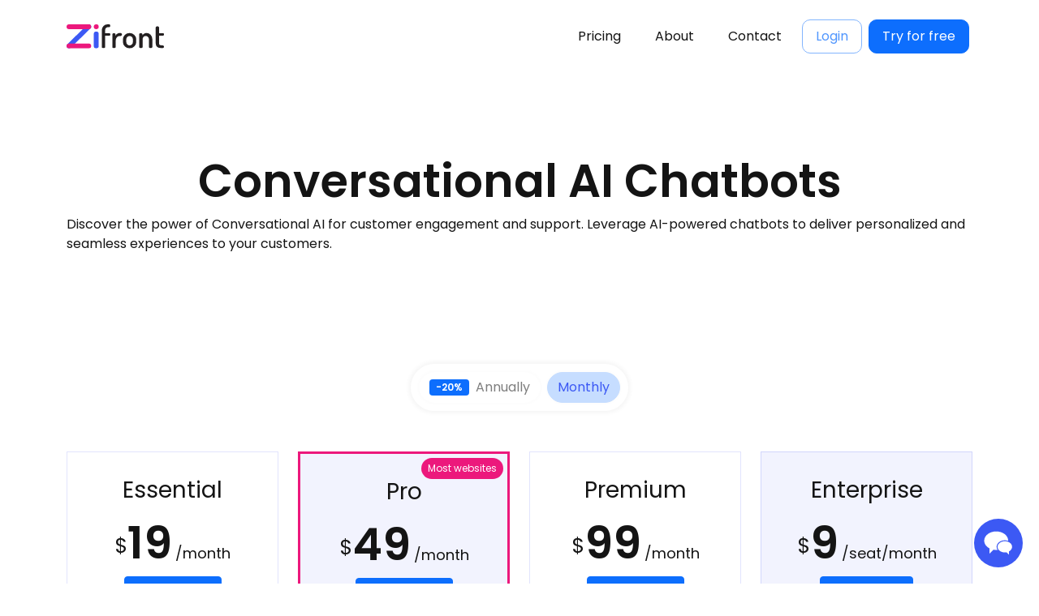

--- FILE ---
content_type: text/html
request_url: https://zifront.com/conversational-ai
body_size: 3986
content:
<!DOCTYPE html>
      <html lang="en">
      <head>
        <meta charset="utf-8">
        <meta name="viewport" content="width=device-width, initial-scale=1">
        <title>Conversational AI Chatbots</title>
        <meta name="description" content="Discover the power of Conversational AI for customer engagement and support. Leverage AI-powered chatbots to deliver personalized and seamless experiences to your customers.">
        
<meta name="revised" content="10/30/2023" />
<meta property="og:url" content="https://zifront.com" />
<meta property="og:site_name" content="Zifront" />
<meta property="og:locale" content="en_US" />
<meta property="og:type" content="website" />
<meta property="og:title" content="Zifront - Chatbot and Live Chat software for lead generation and customer success" />
<meta property="og:description" content="Zifront's chatbot is the perfect tool for qualifying leads and generating prospects. Zifront's Live Chat empowers you to connect with your customers in real-time." />
<meta property="og:image" content="https://zifront.com/images/zifront_og.png" />
<link href="https://zifront.com/css/styles.css" rel="stylesheet">
<!-- Google tag (gtag.js) -->
<script async src="https://www.googletagmanager.com/gtag/js?id=G-2EJDB02SG6"></script>
<script>
  window.dataLayer = window.dataLayer || [];
  function gtag() { dataLayer.push(arguments); }
  gtag('js', new Date());

  gtag('config', 'G-2EJDB02SG6');
</script>

        <link rel="canonical" href="https://zifront.com/conversational-ai" />
      </head>
      <body>
        <header>
          <div class="container zi_mt-1 zi_mb-2">
            <div class="row">
              <div class="col-lg-6 col-sm-12 d-flex align-items-center justify-content-lg-start justify-content-center"><a href="https://zifront.com"><img
                    src="https://zifront.com/images/zifront_logo.svg" class="zif_logo" alt="Zifront.com"></a></div>
              <div class="col-lg-6 col-sm-12 d-flex align-items-center justify-content-lg-end justify-content-center mt-lg-0 mt-3">
                <ul>
                  <li><a href="https://zifront.com/pricing/">Pricing</a></li>
                  <li><a href="https://zifront.com/about/">About</a></li>
                  <li><a href="https://zifront.com/contact/">Contact</a></li>
                  <li><a href="https://app.zifront.com/" class="zilogin">Login</a></li>
                  <li><a href="https://app.zifront.com/signup" class="zitrial">Try for free</a></li>
                </ul>
                <div style="display: none;"><img src="https://zifront.com/images/menu-icon.svg" onclick="tgl()" alt="menu">
                </div>
              </div>
            </div>
          </div>
        </header>
        <section>
          <div class="container zi_mt-4">
            <div class="row">
              <div class="col d-flex flex-column align-items-center justify-content-center">
                <h1>Conversational AI Chatbots</h1>
                <p>Discover the power of Conversational AI for customer engagement and support. Leverage AI-powered chatbots to deliver personalized and seamless experiences to your customers.</p>
              </div>
            </div>
          </div>
          

<div class="container zi_mt-4 zi_mb-4">
      <div class="row g-0 zi_mb-2">
        <div class="col d-flex justify-content-center align-items-center">
          <div class="card-custom">
            <div class="card-body-custom"><button id="banually" onclick="swtchthis('banually')"
                class="swtch btn me-1 sinactive"><span class="badge bg-primary me-1">-20% </span><span>
                  Annually</span></button><button id="bmonthly" onclick="swtchthis('monthly')"
                class="swtch btn ms-1 sactive"><span>Monthly </span></button></div>
          </div>
        </div>
      </div>
      <div id="plans" class="row">
        <div class="col-sm-12 col-md-6 col-lg-3 mb-3">
          <div class="pricing mini">
            <div class="panel-heading">
              <h3 class="text-center">Essential</h3>
            </div>
            <div class="price-container"><span class="currency">$</span><span id="aessential" class="amount">19</span>
              <div style="display: inline-block;">
                <div class="month">/month </div>
              </div>
            </div><a href="https://app.zifront.com/signup" class="btn btn-primary">14-Day Trial</a>
            <div class="pricing-detail">
              <div class="mt-1 mb-1"></div>
            </div>
            <ul class="list-group list-group-flush text-center">
              <li>2 Team seats</li>
              <li>Live Chat</li>
              <li>Rule-Based Chatbots</li>
              <li>ChatGPT Chatbots</li>
              <li>Train ChatGPT</li>
              <li>3 allowed websites</li>
              <li>2 allowed WhatsApp numbers</li>
              <li>2,000 Zapier or Webhook calls</li>
              <li>5,000 daily sessions</li>
              <li>90 days chat history</li>
            </ul>
          </div>
        </div>
        <div class="col-sm-12 col-md-6 col-lg-3 mb-3">
          <div class="pricing mani" style="background-color: #f2f3fe; border: 3px solid #ec187c;">
            <div class="popular">Most websites</div>
            <div class="panel-heading">
              <h3 class="text-center">Pro</h3>
            </div>
            <div class="price-container"><span class="currency">$</span><span id="apro" class="amount">49</span>
              <div style="display: inline-block;">
                <div class="month">/month </div>
              </div>
            </div><span><a href="https://app.zifront.com/signup" class="btn btn-primary">14-Day Trial</a></span>
            <div class="pricing-detail">
              <div class="mt-1 mb-1"></div>
            </div>
            <ul class="list-group list-group-flush text-center">
              <li>5 Team seats</li>
              <li>Live Chat</li>
              <li>Rule-Based Chatbots</li>
              <li>ChatGPT Chatbots</li>
              <li>Train ChatGPT</li>
              <li>5 allowed websites</li>
              <li>5 allowed WhatsApp numbers</li>
              <li>5,000 Zapier or Webhook calls</li>
              <li>10,000 daily sessions</li>
              <li>120 days chat history</li>
            </ul>
          </div>
        </div>
        <div class="col-sm-12 col-md-6 col-lg-3 mb-3">
          <div class="pricing mini">

            <div class="panel-heading">
              <h3 class="text-center">Premium</h3>
            </div>
            <div class="price-container"><span class="currency">$</span><span id="apremium" class="amount">99</span>
              <div style="display: inline-block;">
                <div class="month">/month </div>
              </div>
            </div><a href="https://app.zifront.com/signup" class="btn btn-primary">14-Day Trial</a>
            <div class="pricing-detail">
              <div class="mt-1 mb-1"></div>
            </div>
            <ul class="list-group list-group-flush text-center">
              <li>10 Team seats</li>
              <li>Live Chat</li>
              <li>Rule-Based Chatbots</li>
              <li>ChatGPT Chatbots</li>
              <li>Train ChatGPT</li>
              <li>10 allowed websites</li>
              <li>10 allowed WhatsApp numbers</li>
              <li>10,000 Zapier or Webhook calls</li>
              <li>20,000 daily sessions</li>
              <li>365 days chat history</li>
            </ul>
          </div>
        </div>
        <div class="col-sm-12 col-md-6 col-lg-3 mb-3">
          <div class="pricing mani" style="background-color: #f2f3fe;">
            <div class="panel-heading">
              <h3 class="text-center">Enterprise</h3>
            </div>
            <div class="price-container"><span class="currency">$</span><span class="amount">9</span>
              <div style="display: inline-block;">
                <div class="monthenter">/seat/month </div>
              </div>
            </div><a href="/contact" class="btn btn-primary">Contact Us</a>
            <div class="pricing-detail">
              <div class="mt-4 mb-4">Customize Zifront to fit your business requirements.</div>
            </div>
            <ul class="list-group list-group-flush text-center">
              <li>Price per Seat</li>
              <li>Customizable features</li>
              <li>ChatGPT training service</li>
            </ul>
          </div>
        </div>
      </div>
    </div>


          
      <div class="link_container">
        
          <div class="link_item">
            <a href="https://zifront.com/drive-growth-with-ai-chatbot">Drive Growth With Ai Chatbot</a>
          </div>
        
          <div class="link_item">
            <a href="https://zifront.com/ai-customer-support-software">Ai Customer Support Software</a>
          </div>
        
          <div class="link_item">
            <a href="https://zifront.com/chatgpt-fine-tuning-chatgpt-with-own-data">Chatgpt Fine Tuning Chatgpt With Own Data</a>
          </div>
        
          <div class="link_item">
            <a href="https://zifront.com/gpt-3-5-turbo-fine-tuning-custom-model-training">Gpt 3 5 Turbo Fine Tuning Custom Model Training</a>
          </div>
        
      </div>
    
        </section>
        <section>
          <div class="container zi_pt-3 zi_pb-3">
            <div class="row d-flex align-items-center">
              <div class="col-lg-6 col-sm-12 colimg d-flex align-items-center justify-content-center"><img
                  src="https://zifront.com/images/AddWebsite.svg" loading="Zifront" alt="" class="mp-image" width="480">
              </div>
              <div class="col-lg-6 col-sm-12 ">
                <h2>Welcome to Zifront, the home of Conversational AI</h2><p>Are you looking for innovative ways to engage with your customers and provide exceptional support? Look no further than our Conversational AI technology. With AI-powered chatbots, you can enhance customer interactions, deliver personalized experiences, and boost customer satisfaction.</p><h2>The Power of AI in Customer Engagement</h2><p>In today's digital age, customers expect immediate responses and personalized experiences. Our Conversational AI platform utilizes cutting-edge AI algorithms to understand customer queries, provide accurate responses, and guide customers through their journey. Whether it's answering product inquiries, troubleshooting issues, or even making recommendations, our chatbots are designed to deliver seamless and intelligent conversations.</p>
              </div>
            </div>
          </div>
        </section>
        <section class="cta1">
          <div class="container zi_pt-3 zi_pb-3">
            <div class="row d-flex align-items-center justify-content-center">
              <h2 class="mb-3 text-center">Try out our Conversational AI platform for free! Sign up for a 14-day free trial and experience the power of AI in enhancing customer engagement.</h2>
              <div class="text-center mt-t mb-1">Get started now</div>
              <div class="mt-2 text-center"><a href="https://app.zifront.com/signup" class="btn btn-primary btn-lg me-2">Try
                  Zifront — Free</a>
                <div class="mt-2 mb-2 text-center">
                  <div class="cta-lbl">✓ &nbsp;14-day free trial</div>
                  <div class="cta-lbl">✓ &nbsp;No credit card required</div>
                  <div class="cta-lbl last">✓ &nbsp;No code needed</div>
                </div>
              </div>
            </div>
          </div>
        </section>
        <footer style="background-color:#2c1754; color: #FFFFFF;">
    <div class="container p-5">
      <div class="row">
        <div class="col-sm-6 col-lg-4 mb-4">
          <img src="https://zifront.com/images/zifront_logo_square.svg" loading="lazy" alt="zifront" width="32">
          <div class="footer-rights">© 2023 Cyber Cast International, S.A.<br>All rights reserved.</div>
        </div>
        <div class="col-sm-6 col-lg-2 mb-4">
          <div>Product</div>
          <ul>
            <li><a href="https://zifront.com/about">About us</a></li>
            <li><a href="https://zifront.com/pricing">Pricing</a></li>
            <li><a href="https://zifront.com/blog/">Blog</a></li>
            <li><a href="https://app.loopedin.io/zifront#/ideas" target="_blank">Roadmap</a></li>
          </ul>
        </div>
        <div class="col-sm-6 col-lg-2 mb-4">
          <div>Legal</div>
          <ul>
            <li><a href="https://zifront.com/tos">Terms of Service</a></li>
            <li><a href="https://zifront.com/privacy">Privacy Policy</a></li>
            <li><a href="https://zifront.com/cookies">Cookie Policy</a></li>
          </ul>
        </div>
        <div class="col-sm-6 col-lg-2 mb-4">
          <div>Solutions</div>
          <ul>
            <li><a href="https://zifront.com/how-to-train-chatgpt-with-my-data">How to train chatgpt on your own data</a></li>
            <li><a href="https://zifront.com/fine-tuning-chatgpt-with-own-data">Fine-tuning chatgpt</a></li>
            <li><a href="https://zifront.com/multi-agent-whatsapp">WhatsApp multiple agent</a></li>
          </ul>
        </div>
        <div class="col-sm-6 col-lg-2 mb-4">
          <div>Social</div>
          <ul>
            <li><a href="https://www.facebook.com/zifront" target="_blank">Facebook</a></li>
            <li><a href="https://www.youtube.com/channel/UCm4YyBYH6fR3Ep7gfkP1WTA" target="_blank">Youtube</a></li>
          </ul>
        </div>
      </div>
    </div>
  </footer>
  <link href="https://cdn.jsdelivr.net/npm/bootstrap@5.0.1/dist/css/bootstrap.min.css" rel="stylesheet"
    integrity="sha384-+0n0xVW2eSR5OomGNYDnhzAbDsOXxcvSN1TPprVMTNDbiYZCxYbOOl7+AMvyTG2x" crossorigin="anonymous">
  <script src="https://cdn.jsdelivr.net/npm/bootstrap@5.0.1/dist/js/bootstrap.bundle.min.js"
    integrity="sha384-gtEjrD/SeCtmISkJkNUaaKMoLD0//ElJ19smozuHV6z3Iehds+3Ulb9Bn9Plx0x4"
    crossorigin="anonymous"></script>
  <!--Start of ZiFront.com Script-->
  <script
    type="text/javascript">(function () { var o = document.getElementsByTagName("script")[0]; s = document.createElement("script"); s.id = "ziwidget"; s.async = true; s.src = "https://app.zifront.com/widget"; s.charset = "UTF-8"; s.setAttribute("data-id", "jhrYUyY6wXF4s6CLCyYHRJIl6"); s.setAttribute("data-flow", "tSjg2WBCmWSr"); s.setAttribute("crossorigin", "*"); o.parentNode.insertBefore(s, o); })();</script>
  <!--End of ZiFront.com Script-->
        <script>
          function swtchthis(elem) {

            document.querySelectorAll('.sactive').forEach(function (e) {
              e.classList.remove('sactive');
            });
            document.querySelectorAll('.sinactive').forEach(function (e) {
              e.classList.remove('sinactive');
            });
            if (elem == "banually") {
              console.log("switching annually")
              document.querySelectorAll('.month').forEach(function (e) {
                e.innerHTML = "/year"
              });
              document.getElementById("aessential").innerHTML = "179";
              //document.getElementById("subessential").setAttribute("onclick", "order('essential','year')");
              document.getElementById("apro").innerHTML = "469";
              //document.getElementById("subpro").setAttribute("onclick", "order('pro','year')");
              document.getElementById("apremium").innerHTML = "949";
              //document.getElementById("subpremium").setAttribute("onclick", "order('premium','year')");
              document.getElementById("banually").classList.add("sactive");
              document.getElementById("bmonthly").classList.add("sinactive");

            } else {
              console.log("switching monthly")
              document.querySelectorAll('.month').forEach(function (e) {
                e.innerHTML = "/month"
              });
              document.getElementById("aessential").innerHTML = "19";
              //document.getElementById("subessential").setAttribute("onclick", "order('essential','month')");
              document.getElementById("apro").innerHTML = "49";
              //document.getElementById("subpro").setAttribute("onclick", "order('pro','month')");
              document.getElementById("apremium").innerHTML = "99";
              //document.getElementById("subpremium").setAttribute("onclick", "order('premium','month')");
              document.getElementById("banually").classList.add("sinactive");
              document.getElementById("bmonthly").classList.add("sactive");
            }
          }
        </script>
      </body>
      </html>

--- FILE ---
content_type: text/css
request_url: https://zifront.com/css/styles.css
body_size: 2006
content:
@import url('https://fonts.googleapis.com/css2?family=Poppins:wght@100;400;600&display=swap');

body {
  font-family: 'Poppins', sans-serif !important;
  margin: 0;
  font-size: 16px !important;
  -webkit-font-smoothing: antialiased;
  -moz-osx-font-smoothing: grayscale;
  font-weight: 400;
  color: rgb(20, 20, 20) !important;
  letter-spacing: normal
}

h1 {
  font-size: 56px !important;
  font-weight: 600 !important
}

h2 {
  font-size: 38 !important;
  font-weight: 600 !important
}

header ul {
  list-style-type: none;
  margin: 0 !important;
  padding: 0;
  overflow: hidden
}

header li {
  float: left
}

header li a {
  display: block;
  color: rgb(20, 20, 20);
  text-align: center;
  padding: 8px 16px;
  text-decoration: none;
  background-color: transparent;
  border: 1px solid transparent;
  border-radius: 10px;
  margin: 4px 4px;
  font-size: 16px
}

header li a:hover {
  border: 1px solid #f4f4f4;
  background-color: #f4f4f4;
  color: rgb(20, 20, 20);
  text-decoration: none
}

.btn-primary {
  border-radius: 10px
}

.card-body-custom {
  padding: 10px;
  box-shadow: 0 0 5px 3px rgba(0, 0, 0, .04);
  border-radius: 80px
}

.sinactive {
  background-color: #ffffff !important;
  border-color: #ffffff !important;
  color: #7e7e7e !important;
  border-radius: 60px !important
}

.sactive {
  background-color: #C6DDFF !important;
  color: #3c59f4 !important;
  border-color: #C6DDFF !important;
  border-radius: 60px !important
}

.swtch {
  box-shadow: 0 0 3px 2px rgba(0, 0, 0, .01)
}

.zitrial {
  color: #FFFFFF;
  background-color: #0d6efd;
  border: 1px solid #0d6efd
}

.zitrial:hover {
  color: #FFFFFF;
  background-color: #0d5efd;
  border: 1px solid #0d5efd
}

.zilogin {
  color: #5096fe;
  background-color: #ffffff;
  border: 1px solid #83b5fe
}

.zilogin:hover {
  color: #5096fe;
  background-color: #a5c9fe;
  border: 1px solid #83b5fe
}

.zilogin-sec {
  color: #979797;
  border: 1px solid #dbdbdb;
  background-color: #f4f4f4
}

.zilogin-sec:hover {
  color: #979797;
  background-color: #ececec
}

.zif_logo {
  width: 120px
}

.zi_mt-1 {
  margin-top: 20px
}

.zi_mb-1 {
  margin-bottom: 20px
}

.zi_mt-2 {
  margin-top: 50px
}

.zi_mb-2 {
  margin-bottom: 50px
}

.zi_mt-3 {
  margin-top: 80px
}

.zi_mb-3 {
  margin-bottom: 80px
}

.zi_mt-4 {
  margin-top: 120px
}

.zi_mb-4 {
  margin-bottom: 120px
}

.zi_pt-3 {
  padding-top: 80px
}

.zi_pb-3 {
  padding-bottom: 80px
}

.zi_pt-4 {
  padding-top: 120px
}

.zi_pb-4 {
  padding-bottom: 120px
}

.cta1 {
  background-color: #f2f3fe;
  background-image: url("data:image/svg+xml,%3Csvg id='visual' viewBox='0 0 900 600' width='900' height='600' xmlns='http://www.w3.org/2000/svg' xmlns:xlink='http://www.w3.org/1999/xlink' version='1.1'%3E%3Crect width='900' height='600' fill='%23f2f3fe'%3E%3C/rect%3E%3Cg%3E%3Cg transform='translate(549 350)'%3E%3Cpath d='M0 -147L127.3 -73.5L127.3 73.5L0 147L-127.3 73.5L-127.3 -73.5Z' fill='%23eeeffe'%3E%3C/path%3E%3C/g%3E%3Cg transform='translate(148 161)'%3E%3Cpath d='M0 -96L83.1 -48L83.1 48L0 96L-83.1 48L-83.1 -48Z' fill='%23eeeffe'%3E%3C/path%3E%3C/g%3E%3Cg transform='translate(231 463)'%3E%3Cpath d='M0 -106L91.8 -53L91.8 53L0 106L-91.8 53L-91.8 -53Z' fill='%23eeeffe'%3E%3C/path%3E%3C/g%3E%3C/g%3E%3C/svg%3E");
  background-repeat: no-repeat;
  background-size: cover
}

.cta2::after {
  background-image: url("data:image/svg+xml;charset=utf-8,%3Csvg%20fill%3D%22none%22%20xmlns%3D%22http%3A%2F%2Fwww.w3.org%2F2000%2Fsvg%22%3E%3Cpath%20d%3D%22M1%206a.5.5%200%200%200%200%201V6zM12.854.646a.5.5%200%200%200-.708.708l.708-.708zM18%206.5l.354.354a.5.5%200%200%200%200-.708L18%206.5zm-5.854%205.146a.5.5%200%200%200%20.708.708l-.708-.708zM1%207h16.5V6H1v1zm16.646-.854l-5.5%205.5.708.708%205.5-5.5-.708-.708zm-5.5-4.792l2.75%202.75.708-.708-2.75-2.75-.708.708zm2.75%202.75l2.75%202.75.708-.708-2.75-2.75-.708.708z%22%20fill%3D%22%230d6efd%22%2F%3E%3C%2Fsvg%3E");
  content: '';
  width: 19px;
  height: 13px;
  display: inline-block;
  margin-left: .5em
}

.cta2:hover::after {
  background-image: url(data:image/svg+xml;charset=utf-8,%3Csvg%20fill%3D%22none%22%20xmlns%3D%22http%3A%2F%2Fwww.w3.org%2F2000%2Fsvg%22%3E%3Cpath%20d%3D%22M1%206a.5.5%200%200%200%200%201V6zM12.854.646a.5.5%200%200%200-.708.708l.708-.708zM18%206.5l.354.354a.5.5%200%200%200%200-.708L18%206.5zm-5.854%205.146a.5.5%200%200%200%20.708.708l-.708-.708zM1%207h16.5V6H1v1zm16.646-.854l-5.5%205.5.708.708%205.5-5.5-.708-.708zm-5.5-4.792l2.75%202.75.708-.708-2.75-2.75-.708.708zm2.75%202.75l2.75%202.75.708-.708-2.75-2.75-.708.708z%22%20fill%3D%22%230a58ca%22%2F%3E%3C%2Fsvg%3E);
  content: '';
  width: 19px;
  height: 13px;
  display: inline-block;
  margin-left: .5em
}

.colored {
  background-color: #f2f3fe
}

.colimg img {
  width: 100%;
  max-width: 400px;
  min-width: 300px
}

footer {
  color: #FFFFFF;
  padding-top: 70px;
  padding-bottom: 50px
}

footer ul {
  list-style: none;
  padding-left: 0
}

footer li {
  font-size: 14px;
  line-height: 2.2rem
}

footer a {
  color: #eee8f9;
  text-decoration: none
}

footer a:hover {
  color: #c6b3ea
}

.footer-rights {
  margin: 20px 0 0 0;
  font-size: 14px
}

.pricing {
  padding: 30px;
  box-sizing: border-box;
  text-align: center;
  position: relative
}

.popular {
  position: absolute;
  top: 5px;
  right: 5px;
  background-color: #ec187c;
  color: #FFF;
  font-size: 12px;
  padding: 4px 8px;
  border: 0;
  border-radius: 30px
}

.mini {
  border: 1px solid #e2e4fd;
  background-color: #ffffff
}

.mani {
  background-color: #f2f3fe;
  border: 1px solid #d2d6fc
}

.pricing ul {
  list-style: none;
  padding-left: 0
}

.pricing li {
  font-size: 14px;
  line-height: 2.2rem
}

#featurecompare ul {
  list-style: none;
  padding-left: 0
}

#featurecompare ul li {
  font-size: 14px;
  line-height: 2.8rem
}

.currency {
  position: relative;
  top: -7px;
  font-size: 25px
}

.amount {
  font-size: 55px;
  font-weight: bold;
  text-transform: uppercase
}

.month,
.monthenter {
  text-align: left;
  font-size: 18px
}

.crlp img {
  width: 120px;
  height: 120px;
  border-radius: 60px;
  margin: 30px auto
}

@media (max-width:550px) {
  h1 {
    font-size: 60px !important;
    font-weight: 600 !important
  }

  header li a {
    display: block;
    color: rgb(20, 20, 20);
    text-align: center;
    padding: 8px 4px;
    text-decoration: none;
    background-color: transparent;
    border: 1px solid transparent;
    border-radius: 10px;
    margin: 4px 2px;
    font-size: 12px
  }

  .colimg img {
    width: 100%;
    max-width: 300px;
    min-width: 200px
  }
}

.link_container {
  display: flex;
  align-items: center;
  justify-content: center
}

.link_item {
  margin: 20px
}

.trial {
  display: inline-block;
  padding: 12px 40px;
  border-radius: 40px;
  color: #FFF;
  background-color: #4bb368;
  text-decoration: none;
  font-size: 0.8rem;
  transition: 1s;
}
.trial b {
  font-size: 1.2rem;
}

.trial:hover {
  text-decoration: none;
  color:#FFF;
  background-color: #419b5a;
}


.trial_b {
  display: inline-block;
  padding: 12px 40px;
  border-radius: 40px;
  color: #FFF;
  background-color: #9a4db8;
  text-decoration: none;
  font-size: 0.8rem;
  transition: 1s;
}
.trial_b b {
  font-size: 1.2rem;
}

.trial_b:hover {
  text-decoration: none;
  color:#FFF;
  background-color: #8741a2;
}

--- FILE ---
content_type: text/css; charset=UTF-8
request_url: https://app.zifront.com/assets/css/styles.css
body_size: 3526
content:
@import url(https://fonts.googleapis.com/css2?family=Roboto+Condensed:wght@400&display=swap);@import url(https://rsms.me/inter/inter.css);[class^=im__],[class^=im__] *,[id^=im__],[id^=im__] *{font-family:Inter,-apple-system,BlinkMacSystemFont,'Segoe UI',Roboto,sans-serif!important;font-feature-settings:'cv02','cv03','cv04','cv11'!important;-webkit-font-smoothing:antialiased!important;-moz-osx-font-smoothing:grayscale!important}[id^=im__]{--bs-font-sans-serif:'Inter',-apple-system,BlinkMacSystemFont,'Segoe UI',Roboto,sans-serif!important;--bs-font-monospace:'Inter',monospace!important}:root{--im__user-primary:#7A64FF;--im__user-dark:#5A44DF;--im__user-light:#9A84FF;--im__primary:#2563eb;--im__dark:#1e40af;--im__light:#3b82f6;--im__primary-dark:#1d4ed8;--im__primary-light:#60a5fa;--im__primary-very-light:#eff6ff;--im__surface:#ffffff;--im__border:#e5e7eb;--im__accent:#d97706;--im__success:#10b981;--im__warning:#f59e0b;--im__error:#ef4444;--im__text-primary:#1f2937;--im__text-secondary:#6b7280;--im__background:#f9fafb;--im__radius-sm:8px;--im__radius-md:12px;--im__radius-lg:16px;--im__shadow-sm:0 2px 8px rgba(0,0,0,0.1);--im__shadow-md:0 4px 20px rgba(0,0,0,0.15);--im__shadow-lg:0 8px 32px rgba(0,0,0,0.2);--im__font-primary:'Inter',-apple-system,BlinkMacSystemFont,'Segoe UI',Roboto,sans-serif;--im__font-feature-settings:'cv02','cv03','cv04','cv11';--im__transition:all 0.2s ease-in-out;--im__transition-slow:all 0.3s ease-in-out}@media (prefers-color-scheme:dark){:root{--im__primary:#2d3748;--im__dark:#1a202c;--im__light:#4a5568;--im__primary-dark:#1a202c;--im__primary-light:#4a5568;--im__primary-very-light:#718096;--im__accent:#718096;--im__surface:#2d3748;--im__border:#4a5568;--im__text-primary:#e2e8f0;--im__text-secondary:#a0aec0;--im__background:#1a202c;--im__shadow-sm:0 2px 8px rgba(0,0,0,0.3);--im__shadow-md:0 4px 20px rgba(0,0,0,0.4);--im__shadow-lg:0 8px 32px rgba(0,0,0,0.5)}}*{box-sizing:border-box}#im__content label{font-size:14px;box-sizing:border-box}#im__greet{font-size:16px;margin:20px 0;box-sizing:border-box}#im__container{position:fixed;bottom:20px;right:20px;width:376px;height:550px;font-size:16px;font-weight:400;line-height:24px;z-index:1000;box-sizing:border-box;font-family:var(--im__font-primary);font-feature-settings:var(--im__font-feature-settings);transition:var(--im__transition)}#im__widget{box-shadow:var(--im__shadow-lg);height:100%;overflow:hidden;background-color:var(--im__surface);border-radius:var(--im__radius-lg);box-sizing:border-box;border:1px solid var(--im__border);transition:var(--im__transition)}#im__header{display:flex;height:60px;box-sizing:border-box}#im__content,#im__session{display:block;flex-direction:column;height:calc(100% - 120px);overflow-y:auto;overflow-x:hidden;flex-flow:column wrap;margin:0;box-sizing:border-box;background-color:var(--im__background);padding:12px}#im__btm,#im__input{display:flex;height:60px;background-color:#fff;box-sizing:border-box}#im__arrow{width:50px;display:flex;justify-content:center;align-items:center;box-sizing:border-box}#im__title{display:flex;flex-grow:1;align-items:center;padding-left:20px;color:#fff;font-size:18px;font-weight:600;box-sizing:border-box;font-family:var(--im__font-primary);font-feature-settings:var(--im__font-feature-settings)}#im__menu{background-color:#fff;position:absolute;top:40px;right:0;width:180px;border-radius:8px;z-index:1001;box-shadow:0 4px 12px rgba(0,0,0,.1),0 2px 6px rgba(0,0,0,.08);box-sizing:border-box;border:1px solid #e5e7eb;padding:4px 0;overflow:hidden}#im__menu ul{margin:0;padding:0;list-style:none}#im__menu ul li{font-size:14px;list-style:none;height:auto;font-weight:400;display:flex;justify-content:flex-start;align-items:center;padding:8px 16px;cursor:pointer;box-sizing:border-box;color:#374151;transition:background-color .15s ease;border-bottom:none}#im__menu ul li:hover{background-color:#f3f4f6}#im__menu ul li:active{background-color:#e5e7eb}#im__menu ul li:focus{outline:0;background-color:#f3f4f6}#im__menu ul li:last-child{border-bottom:none;box-sizing:border-box}#im__menu{transition:transform .15s ease,opacity .15s ease}#im__opts_container{display:flex;box-sizing:border-box}#im__close,#im__minimize,#im__opts{width:50px;display:flex;justify-content:center;align-items:center;box-sizing:border-box}#im__arrow_btn,#im__close_btn,#im__minimize_btn,#im__opts_btn{font-size:18px!important;color:#6b7280!important;font-weight:400!important;width:32px!important;height:32px!important;border-radius:6px!important;cursor:pointer!important;display:flex!important;justify-content:center!important;align-items:center!important;background-color:transparent!important;border:0!important;box-sizing:border-box!important;transition:all .15s ease!important}#im__arrow_btn:hover,#im__close_btn:hover,#im__opts_btn:hover{background-color:#f3f4f6!important;color:#374151!important}#im__arrow_btn:active,#im__close_btn:active,#im__opts_btn:active{background-color:#e5e7eb!important;transform:scale(.95)!important}#im__ini{margin:20px;box-sizing:border-box}.im__form{padding:3px;display:block;overflow:hidden;width:100%;border:1px solid rgba(71,69,123,.12);box-sizing:border-box;font-size:14px;height:32px;margin:10px auto}.im__group{margin:10px auto;box-sizing:border-box}#im__text{flex:5;display:flex;align-items:center;box-sizing:border-box}#im__extra{flex:1;box-sizing:border-box}#im__extra input[type=file]{z-index:200;overflow:hidden;opacity:0;cursor:pointer;height:28px;width:28px;box-sizing:border-box}#im__input_container{padding:3px;display:block;overflow:hidden;width:250px;border:0;box-sizing:border-box}#im__message{width:100%;overflow:hidden;padding-right:20px;resize:none;border:none;font-size:14px;line-height:20px;box-sizing:border-box;font-family:var(--im__font-primary);font-feature-settings:var(--im__font-feature-settings)}#im__message:focus{outline:0}#im__container.paste-active{box-shadow:0 0 0 2px var(--im__primary)!important;transition:box-shadow .2s ease}#im__message::placeholder{color:#9ca3af}#im__extra,#im__text{display:flex;justify-content:center;align-items:center;box-sizing:border-box}#im__send{flex:1;justify-content:center;display:flex;align-items:center;cursor:pointer;box-sizing:border-box}#im__attachment{fill:#535353;cursor:pointer;box-sizing:border-box}#im__icon{width:60px;height:60px;background-color:#535353;position:absolute;bottom:0;right:0;border-radius:30px;cursor:pointer;box-sizing:border-box}.im__issuer>img{width:24px;height:24px;border-radius:12px;margin-right:8px;flex-shrink:0;box-sizing:border-box}.im__typing{margin:10px 15px;box-sizing:border-box}.im__visitor{width:100%;align-self:flex-end;box-sizing:border-box}.im__visitor:first-of-type{border-bottom-right-radius:4px}.im__agent+.im__visitor{border-bottom-right-radius:4px}.im__visitor+.im__visitor{border-top-right-radius:4px;border-bottom-right-radius:4px}.im__visitor:last-of-type{border-top-right-radius:4px;border-bottom-right-radius:20px}.im__visitor_msg{font-size:14px;overflow:hidden;line-height:1.4;position:relative;overflow-wrap:break-word;word-break:break-word;word-wrap:break-word;box-sizing:border-box;font-family:var(--im__font-primary);font-feature-settings:var(--im__font-feature-settings)}.im__visitor_flex{display:flex;justify-content:end;align-items:center;box-sizing:border-box}.im__visitor_container{width:max-content;font-size:14px;line-height:1.4;max-width:240px;text-align:right;padding:10px 14px;background-color:var(--im__primary);border-radius:var(--im__radius-lg);color:#fff;margin:2px 12px 12px auto;transition:var(--im__transition);box-sizing:border-box;box-shadow:var(--im__shadow-sm)}.im__visitor_container a,.im__visitor_container a:active,.im__visitor_container a:focus,.im__visitor_container a:hover,.im__visitor_container a:visited{color:#fff;text-decoration:underline}.im__agent{width:100%;align-self:flex-end;box-sizing:border-box}.im__agent:first-of-type{border-bottom-left-radius:4px}#im__widget_popup_close{position:absolute;top:-10px;right:-20px;width:22px;height:22px;background-color:#fff;border-radius:12px;display:flex;justify-content:center;align-items:center;box-shadow:0 0 10px 0 rgb(0 0 0 / 25%);cursor:pointer;box-sizing:border-box}#im__widget_popup{width:200px;min-width:200px;max-width:200px;font-size:16px;line-height:20px;text-align:left;padding:10px 14px;background-color:#fff;color:#0d1114;margin:0;-webkit-transition:opacity .15s;-o-transition:opacity .15s;transition:opacity .15s;position:absolute;bottom:30px;right:75px;box-shadow:0 0 10px 0 rgba(0,0,0,.25);box-sizing:border-box;cursor:pointer;border-radius:20px 20px 4px 20px;user-select:none}.im__visitor+.im__agent{border-bottom-left-radius:4px}.im__agent+.im__agent{border-top-left-radius:4px;border-bottom-left-radius:4px}.im__agent:last-of-type{border-top-left-radius:4px;border-bottom-left-radius:20px}.im__agent_msg{font-size:14px;line-height:1.4;position:relative;overflow-wrap:break-word;word-break:break-word;word-wrap:break-word;box-sizing:border-box;font-family:var(--im__font-primary);font-feature-settings:var(--im__font-feature-settings);color:var(--im__text-primary)}.im__agent_flex{display:flex;justify-content:start;align-items:center;box-sizing:border-box}.im__agent_container{width:max-content;font-size:14px;line-height:1.4;max-width:calc(100% - 30px);text-align:left;padding:10px 14px;background-color:var(--im__surface);border:1px solid var(--im__border);border-radius:var(--im__radius-lg);color:var(--im__text-primary);margin:2px auto 12px 12px;transition:var(--im__transition);box-sizing:border-box;box-shadow:var(--im__shadow-sm)}@media (prefers-color-scheme:dark){.im__agent_container{background-color:#4a5568;border-color:#718096}#im__btm,#im__input{background-color:#1a202c!important}#im__message{background-color:#2d3748!important;color:#a0aec0!important;border:1px solid #2d3748!important}#im__message::placeholder{color:#718096!important}#im__input_container{background-color:#2d3748!important}#im__attachment{fill:#718096!important}#im__send{color:#718096!important}#im__close,#im__minimize,#im__opts{color:#718096!important}#im__close_btn,#im__minimize_btn,#im__opts_btn{background-color:#2d3748!important;border:1px solid #4a5568!important}#im__close_btn:hover,#im__minimize_btn:hover,#im__opts_btn:hover{background-color:#4a5568!important}#im__widget svg{fill:#718096!important}#im__btm svg,#im__input svg{fill:#718096!important}#im__menu{background-color:#2d3748!important;border-color:#4a5568!important;box-shadow:0 4px 12px rgba(0,0,0,.4),0 2px 6px rgba(0,0,0,.3)!important}#im__menu ul li{color:#e2e8f0!important}#im__menu ul li:hover{background-color:#4a5568!important}#im__menu ul li:active{background-color:#718096!important}.im__img_file{box-shadow:0 2px 8px rgba(0,0,0,.3)!important}.im__download_link{background-color:rgba(255,255,255,.1)!important;border-color:#4a5568!important;color:#e2e8f0!important}.im__download_link:hover{background-color:#4a5568!important;color:#fff!important}.im__visitor_container .im__download_link{background-color:rgba(0,0,0,.2)!important;color:rgba(255,255,255,.9)!important;border-color:rgba(0,0,0,.3)!important}.im__visitor_container .im__download_link:hover{background-color:rgba(0,0,0,.4)!important;color:#fff!important}.im__image_placeholder{background-color:#2d3748!important;color:#a0aec0!important}.im__agent_container a{color:#60a5fa!important}.im__agent_container a:hover{color:#3b82f6!important}.im__agent_container a:visited{color:#60a5fa!important}.im__agent_title{color:#e2e8f0!important}.im__issuer{color:#e2e8f0!important}}.im__agent_container a{color:var(--im__primary);text-decoration:underline;box-sizing:border-box;word-break:break-word;line-height:1.4}.im__agent_container a:hover{color:var(--im__primary-dark);text-decoration:none}.im__agent_container a:visited{color:var(--im__primary)}.im__bubble{background:#00a656;width:max-content;padding:4px;font-size:12px;font-weight:600;color:#fff;border-radius:20px;min-width:20px;display:flex;justify-content:center;align-items:center;height:20px;box-sizing:border-box}.im__docked{width:60px!important;height:60px!important;box-sizing:border-box}.im__title{font-size:18px;font-weight:600;color:var(--im__dark);margin:20px;box-sizing:border-box}.im__button{appearance:button!important;background-color:var(--im__primary)!important;border-radius:var(--im__radius-lg)!important;box-sizing:border-box!important;color:#fff!important;cursor:pointer!important;font-size:14px!important;font-weight:500!important;font-family:var(--im__font-primary)!important;font-feature-settings:var(--im__font-feature-settings)!important;letter-spacing:normal!important;line-height:20px!important;margin-bottom:8px!important;margin-left:0!important;margin-right:8px!important;margin-top:8px!important;width:100%!important;max-width:100%!important;overflow-wrap:break-word!important;padding:12px 16px!important;text-align:center!important;text-transform:none!important;word-break:break-word!important;border:none!important;box-shadow:var(--im__shadow-sm)!important;transition:var(--im__transition)!important}.im__button:hover{background-color:var(--im__primary-dark)!important;transform:translateY(-1px)!important;box-shadow:var(--im__shadow-md)!important}.im__button_bottom{margin-bottom:50px;box-sizing:border-box}.im__demo-palette{display:flex;flex-wrap:wrap;gap:8px;padding:16px;margin:8px;background:var(--im__surface);border:1px solid var(--im__border);border-radius:var(--im__radius-md)}.im__demo-color{width:40px;height:40px;border-radius:var(--im__radius-sm);border:1px solid var(--im__border)}.im__demo-primary{background:var(--im__primary)}.im__demo-primary-dark{background:var(--im__primary-dark)}.im__demo-primary-light{background:var(--im__primary-light)}.im__demo-accent{background:var(--im__accent)}.im__demo-success{background:var(--im__success)}.im__demo-warning{background:var(--im__warning)}.im__demo-error{background:var(--im__error)}.im__agent_title{margin:5px 5px;font-size:12px;font-weight:500;color:var(--im__text-secondary);box-sizing:border-box}.im__issuer{display:flex;align-items:center;color:inherit;font-size:inherit;font-weight:inherit}.im__btn{border-radius:20px;border:0;min-height:40px;width:100%;background-color:#00a656;color:#fff;font-size:14px;letter-spacing:-.12px;margin:auto;cursor:pointer;box-sizing:border-box}.im__btn:hover{background-color:#008444}#im__action{height:60px;box-sizing:border-box}#im__open_btn{border:0;background-color:transparent;box-sizing:border-box}#im__sessions{box-sizing:border-box;display:flex;flex-direction:column}.im__last_time{color:#888;font-size:14px;box-sizing:border-box}.im__agent_container .im__img_file,.im__visitor_container .im__img_file{margin-bottom:8px}.im__img_container{display:flex;justify-content:end;margin:10px 12px 16px 12px;box-sizing:border-box}.im__img_file{max-width:200px;width:auto;height:auto;border-radius:8px;box-shadow:0 2px 8px rgba(0,0,0,.1);box-sizing:border-box;display:block;transition:opacity .3s ease}.im__img_file.lazy-load{opacity:.7}.im__download_link{color:var(--im__primary);text-decoration:none;font-size:12px;font-weight:400;padding:4px 8px;border-radius:4px;background-color:rgba(0,0,0,.05);border:1px solid var(--im__border);display:inline-block;transition:all .2s ease;margin-top:8px}.im__download_link:hover{background-color:var(--im__primary);color:#fff;text-decoration:none}.im__visitor_container .im__download_link{background-color:rgba(255,255,255,.2);color:rgba(255,255,255,.9);border-color:rgba(255,255,255,.3)}.im__visitor_container .im__download_link:hover{background-color:rgba(255,255,255,.3);color:#fff}.im__image_placeholder{width:200px;height:100px;background-color:#f3f4f6;border-radius:8px;display:flex;align-items:center;justify-content:center;color:#6b7280;font-size:14px}.im__loader{z-index:10000;height:100%;display:flex;align-items:center;justify-content:center;text-align:center;flex-flow:column;box-sizing:border-box}.im__spin{width:50px;height:50px;font-size:10px;text-indent:-12345px;border-top:5px solid #dfe5eb;border-right:5px solid #dfe5eb;border-bottom:5px solid #dfe5eb;border-left:5px solid var(--im__light);border-radius:50%;-webkit-animation:im__spinner .7s infinite linear;animation:im__spinner .7s infinite linear;z-index:10000;box-sizing:border-box}.im__note{display:flex;justify-content:center;font-size:12px;color:#6a6e73;margin:20px 0 20px 0;box-sizing:border-box}@-webkit-keyframes im__spinner{0%{-webkit-transform:rotate(0);transform:rotate(0)}100%{-webkit-transform:rotate(360deg);transform:rotate(360deg)}}@keyframes im__spinner{0%{-webkit-transform:rotate(0);transform:rotate(0)}100%{-webkit-transform:rotate(360deg);transform:rotate(360deg)}}@media (max-width:550px){#im__container{position:fixed;bottom:0;right:0;width:100%;height:100%;font-size:16px;font-weight:400;line-height:24px;box-sizing:border-box;z-index:10000}#im__icon{bottom:20px;right:20px}#im__widget{box-shadow:none;height:100%;overflow:hidden;border-radius:0}#im__widget_popup{width:100%;min-width:220px;max-width:220px;font-size:16px;line-height:20px;text-align:left;padding:10px 14px;background-color:#fff;color:#0d1114;margin:0 20px 0 0;-webkit-transition:opacity .15s;-o-transition:opacity .15s;transition:opacity .15s;position:absolute;bottom:30px;right:75px;box-shadow:0 0 10px 0 rgba(0,0,0,.25);box-sizing:border-box;cursor:pointer;border-radius:20px 20px 4px 20px;user-select:none}}

--- FILE ---
content_type: text/css; charset=utf-8
request_url: https://rsms.me/inter/inter.css
body_size: 955
content:
/*
Font families defined by this CSS:
  - InterVariable  variable font for modern web browsers
  - Inter          static fonts for older web browsers (small optical size)
  - InterDisplay   static fonts for older web browsers (large optical size)

Usage example:
  :root { font-family: Inter, sans-serif; }
  @supports (font-variation-settings: normal) {
    :root { font-family: InterVariable, sans-serif; }
  }

*/
@font-face {
  font-family: InterVariable;
  font-style: normal;
  font-weight: 100 900;
  font-display: swap;
  src: url('font-files/InterVariable.woff2?v=4.1') format('woff2');
}
@font-face {
  font-family: InterVariable;
  font-style: italic;
  font-weight: 100 900;
  font-display: swap;
  src: url('font-files/InterVariable-Italic.woff2?v=4.1') format('woff2');
}
/* legacy name "Inter var" (Oct 2023) */
@font-face { font-family:'Inter var'; font-style:normal; font-weight:100 900; font-display:swap; src: url('font-files/InterVariable.woff2?v=4.1') format('woff2'); }
@font-face { font-family:'Inter var'; font-style:italic; font-weight:100 900; font-display:swap; src: url('font-files/InterVariable-Italic.woff2?v=4.1') format('woff2'); }
/* static fonts */
@font-face { font-family:Inter; font-style:normal; font-weight:100; font-display:swap; src:url("font-files/Inter-Thin.woff2?v=4.1") format("woff2"); }
@font-face { font-family:Inter; font-style:italic; font-weight:100; font-display:swap; src:url("font-files/Inter-ThinItalic.woff2?v=4.1") format("woff2"); }
@font-face { font-family:Inter; font-style:normal; font-weight:200; font-display:swap; src:url("font-files/Inter-ExtraLight.woff2?v=4.1") format("woff2"); }
@font-face { font-family:Inter; font-style:italic; font-weight:200; font-display:swap; src:url("font-files/Inter-ExtraLightItalic.woff2?v=4.1") format("woff2"); }
@font-face { font-family:Inter; font-style:normal; font-weight:300; font-display:swap; src:url("font-files/Inter-Light.woff2?v=4.1") format("woff2"); }
@font-face { font-family:Inter; font-style:italic; font-weight:300; font-display:swap; src:url("font-files/Inter-LightItalic.woff2?v=4.1") format("woff2"); }
@font-face { font-family:Inter; font-style:normal; font-weight:400; font-display:swap; src:url("font-files/Inter-Regular.woff2?v=4.1") format("woff2"); }
@font-face { font-family:Inter; font-style:italic; font-weight:400; font-display:swap; src:url("font-files/Inter-Italic.woff2?v=4.1") format("woff2"); }
@font-face { font-family:Inter; font-style:normal; font-weight:500; font-display:swap; src:url("font-files/Inter-Medium.woff2?v=4.1") format("woff2"); }
@font-face { font-family:Inter; font-style:italic; font-weight:500; font-display:swap; src:url("font-files/Inter-MediumItalic.woff2?v=4.1") format("woff2"); }
@font-face { font-family:Inter; font-style:normal; font-weight:600; font-display:swap; src:url("font-files/Inter-SemiBold.woff2?v=4.1") format("woff2"); }
@font-face { font-family:Inter; font-style:italic; font-weight:600; font-display:swap; src:url("font-files/Inter-SemiBoldItalic.woff2?v=4.1") format("woff2"); }
@font-face { font-family:Inter; font-style:normal; font-weight:700; font-display:swap; src:url("font-files/Inter-Bold.woff2?v=4.1") format("woff2"); }
@font-face { font-family:Inter; font-style:italic; font-weight:700; font-display:swap; src:url("font-files/Inter-BoldItalic.woff2?v=4.1") format("woff2"); }
@font-face { font-family:Inter; font-style:normal; font-weight:800; font-display:swap; src:url("font-files/Inter-ExtraBold.woff2?v=4.1") format("woff2"); }
@font-face { font-family:Inter; font-style:italic; font-weight:800; font-display:swap; src:url("font-files/Inter-ExtraBoldItalic.woff2?v=4.1") format("woff2"); }
@font-face { font-family:Inter; font-style:normal; font-weight:900; font-display:swap; src:url("font-files/Inter-Black.woff2?v=4.1") format("woff2"); }
@font-face { font-family:Inter; font-style:italic; font-weight:900; font-display:swap; src:url("font-files/Inter-BlackItalic.woff2?v=4.1") format("woff2"); }
@font-face { font-family:InterDisplay; font-style:normal; font-weight:100; font-display:swap; src:url("font-files/InterDisplay-Thin.woff2?v=4.1") format("woff2"); }
@font-face { font-family:InterDisplay; font-style:italic; font-weight:100; font-display:swap; src:url("font-files/InterDisplay-ThinItalic.woff2?v=4.1") format("woff2"); }
@font-face { font-family:InterDisplay; font-style:normal; font-weight:200; font-display:swap; src:url("font-files/InterDisplay-ExtraLight.woff2?v=4.1") format("woff2"); }
@font-face { font-family:InterDisplay; font-style:italic; font-weight:200; font-display:swap; src:url("font-files/InterDisplay-ExtraLightItalic.woff2?v=4.1") format("woff2"); }
@font-face { font-family:InterDisplay; font-style:normal; font-weight:300; font-display:swap; src:url("font-files/InterDisplay-Light.woff2?v=4.1") format("woff2"); }
@font-face { font-family:InterDisplay; font-style:italic; font-weight:300; font-display:swap; src:url("font-files/InterDisplay-LightItalic.woff2?v=4.1") format("woff2"); }
@font-face { font-family:InterDisplay; font-style:normal; font-weight:400; font-display:swap; src:url("font-files/InterDisplay-Regular.woff2?v=4.1") format("woff2"); }
@font-face { font-family:InterDisplay; font-style:italic; font-weight:400; font-display:swap; src:url("font-files/InterDisplay-Italic.woff2?v=4.1") format("woff2"); }
@font-face { font-family:InterDisplay; font-style:normal; font-weight:500; font-display:swap; src:url("font-files/InterDisplay-Medium.woff2?v=4.1") format("woff2"); }
@font-face { font-family:InterDisplay; font-style:italic; font-weight:500; font-display:swap; src:url("font-files/InterDisplay-MediumItalic.woff2?v=4.1") format("woff2"); }
@font-face { font-family:InterDisplay; font-style:normal; font-weight:600; font-display:swap; src:url("font-files/InterDisplay-SemiBold.woff2?v=4.1") format("woff2"); }
@font-face { font-family:InterDisplay; font-style:italic; font-weight:600; font-display:swap; src:url("font-files/InterDisplay-SemiBoldItalic.woff2?v=4.1") format("woff2"); }
@font-face { font-family:InterDisplay; font-style:normal; font-weight:700; font-display:swap; src:url("font-files/InterDisplay-Bold.woff2?v=4.1") format("woff2"); }
@font-face { font-family:InterDisplay; font-style:italic; font-weight:700; font-display:swap; src:url("font-files/InterDisplay-BoldItalic.woff2?v=4.1") format("woff2"); }
@font-face { font-family:InterDisplay; font-style:normal; font-weight:800; font-display:swap; src:url("font-files/InterDisplay-ExtraBold.woff2?v=4.1") format("woff2"); }
@font-face { font-family:InterDisplay; font-style:italic; font-weight:800; font-display:swap; src:url("font-files/InterDisplay-ExtraBoldItalic.woff2?v=4.1") format("woff2"); }
@font-face { font-family:InterDisplay; font-style:normal; font-weight:900; font-display:swap; src:url("font-files/InterDisplay-Black.woff2?v=4.1") format("woff2"); }
@font-face { font-family:InterDisplay; font-style:italic; font-weight:900; font-display:swap; src:url("font-files/InterDisplay-BlackItalic.woff2?v=4.1") format("woff2"); }

@font-feature-values InterVariable {
    @character-variant {
        cv01: 1; cv02: 2; cv03: 3; cv04: 4; cv05: 5; cv06: 6; cv07: 7; cv08: 8;
        cv09: 9; cv10: 10; cv11: 11; cv12: 12; cv13: 13;
        alt-1:            1; /* Alternate one */
        alt-3:            9; /* Flat-top three */
        open-4:           2; /* Open four */
        open-6:           3; /* Open six */
        open-9:           4; /* Open nine */
        lc-l-with-tail:   5; /* Lower-case L with tail */
        simplified-u:     6; /* Simplified u */
        alt-double-s:     7; /* Alternate German double s */
        uc-i-with-serif:  8; /* Upper-case i with serif */
        uc-g-with-spur:  10; /* Capital G with spur */
        single-story-a:  11; /* Single-story a */
        compact-lc-f:    12; /* Compact f */
        compact-lc-t:    13; /* Compact t */
    }
    @styleset {
        ss01: 1; ss02: 2; ss03: 3; ss04: 4; ss05: 5; ss06: 6; ss07: 7; ss08: 8;
        open-digits: 1;                /* Open digits */
        disambiguation: 2;             /* Disambiguation (with zero) */
        disambiguation-except-zero: 4; /* Disambiguation (no zero) */
        round-quotes-and-commas: 3;    /* Round quotes &amp; commas */
        square-punctuation: 7;         /* Square punctuation */
        square-quotes: 8;              /* Square quotes */
        circled-characters: 5;         /* Circled characters */
        squared-characters: 6;         /* Squared characters */
    }
}
@font-feature-values Inter {
    @character-variant {
        cv01: 1; cv02: 2; cv03: 3; cv04: 4; cv05: 5; cv06: 6; cv07: 7; cv08: 8;
        cv09: 9; cv10: 10; cv11: 11; cv12: 12; cv13: 13;
        alt-1:            1; /* Alternate one */
        alt-3:            9; /* Flat-top three */
        open-4:           2; /* Open four */
        open-6:           3; /* Open six */
        open-9:           4; /* Open nine */
        lc-l-with-tail:   5; /* Lower-case L with tail */
        simplified-u:     6; /* Simplified u */
        alt-double-s:     7; /* Alternate German double s */
        uc-i-with-serif:  8; /* Upper-case i with serif */
        uc-g-with-spur:  10; /* Capital G with spur */
        single-story-a:  11; /* Single-story a */
        compact-lc-f:    12; /* Compact f */
        compact-lc-t:    13; /* Compact t */
    }
    @styleset {
        ss01: 1; ss02: 2; ss03: 3; ss04: 4; ss05: 5; ss06: 6; ss07: 7; ss08: 8;
        open-digits: 1;                /* Open digits */
        disambiguation: 2;             /* Disambiguation (with zero) */
        disambiguation-except-zero: 4; /* Disambiguation (no zero) */
        round-quotes-and-commas: 3;    /* Round quotes &amp; commas */
        square-punctuation: 7;         /* Square punctuation */
        square-quotes: 8;              /* Square quotes */
        circled-characters: 5;         /* Circled characters */
        squared-characters: 6;         /* Squared characters */
    }
}
@font-feature-values InterDisplay {
    @character-variant {
        cv01: 1; cv02: 2; cv03: 3; cv04: 4; cv05: 5; cv06: 6; cv07: 7; cv08: 8;
        cv09: 9; cv10: 10; cv11: 11; cv12: 12; cv13: 13;
        alt-1:            1; /* Alternate one */
        alt-3:            9; /* Flat-top three */
        open-4:           2; /* Open four */
        open-6:           3; /* Open six */
        open-9:           4; /* Open nine */
        lc-l-with-tail:   5; /* Lower-case L with tail */
        simplified-u:     6; /* Simplified u */
        alt-double-s:     7; /* Alternate German double s */
        uc-i-with-serif:  8; /* Upper-case i with serif */
        uc-g-with-spur:  10; /* Capital G with spur */
        single-story-a:  11; /* Single-story a */
        compact-lc-f:    12; /* Compact f */
        compact-lc-t:    13; /* Compact t */
    }
    @styleset {
        ss01: 1; ss02: 2; ss03: 3; ss04: 4; ss05: 5; ss06: 6; ss07: 7; ss08: 8;
        open-digits: 1;                /* Open digits */
        disambiguation: 2;             /* Disambiguation (with zero) */
        disambiguation-except-zero: 4; /* Disambiguation (no zero) */
        round-quotes-and-commas: 3;    /* Round quotes &amp; commas */
        square-punctuation: 7;         /* Square punctuation */
        square-quotes: 8;              /* Square quotes */
        circled-characters: 5;         /* Circled characters */
        squared-characters: 6;         /* Squared characters */
    }
}


--- FILE ---
content_type: image/svg+xml
request_url: https://zifront.com/images/zifront_logo_square.svg
body_size: 307
content:
<svg xmlns="http://www.w3.org/2000/svg" width="100" height="100" viewBox="0 0 100 100"><defs><style>.a{fill:#fff;}.b{fill:#3c59f4;}.c{fill:#ec187c;}</style></defs><rect class="a" width="100" height="100" rx="20"/><rect class="b" x="-0.13" y="43.87" width="81.55" height="12.26" rx="6.13" transform="translate(-23.45 43.38) rotate(-45)"/><rect class="c" x="10" y="19.36" width="61.29" height="12.26" rx="6.13"/><circle class="c" cx="83.87" cy="25.49" r="6.13"/><rect class="b" x="77.74" y="37.74" width="12.26" height="42.9" rx="6.13"/><rect class="c" x="10" y="68.39" width="61.29" height="12.26" rx="6.13"/></svg>

--- FILE ---
content_type: application/javascript; charset=UTF-8
request_url: https://app.zifront.com/widget
body_size: 14761
content:
!function(){console.log("ZiFront.com Widget v2.0.0");var w,p,o=!1,n=null,x=!0,U=null,b=null,_=null,Z=null,E=null,k=!1,C=null,L=null,I="chatbot",B=null,F=null,s=!1,A=!1,g=!1,u=0,z=[],f=null;function D(){if(function(){try{return"undefined"!=typeof window&&!0===window.ZI_DEBUG_WIDGET||"undefined"!=typeof localStorage&&"1"===localStorage.getItem("zi_debug_widget")||"undefined"!=typeof window&&/[?&]ziwdbg=1/.test(window.location.search)}catch(e){return}}())try{for(var e=["[ZIFRONT_WIDGET]"],t=0;t<arguments.length;t++)e.push(arguments[t]);console.log.apply(console,e)}catch(e){}}var T={_keyStr:"ABCDEFGHIJKLMNOPQRSTUVWXYZabcdefghijklmnopqrstuvwxyz0123456789+/=",encode:function(e){try{if(null==e)return"";var t,n,i,o,a,r,d,s="",c=0;for(e=T._utf8_encode(e);c<e.length;)t=e.charCodeAt(c++),n=e.charCodeAt(c++),i=e.charCodeAt(c++),o=t>>2,a=(3&t)<<4|n>>4,r=(15&n)<<2|i>>6,d=63&i,isNaN(n)?r=d=64:isNaN(i)&&(d=64),s=s+this._keyStr.charAt(o)+this._keyStr.charAt(a)+this._keyStr.charAt(r)+this._keyStr.charAt(d);return s}catch(e){return console.error("Base64 encode error:",e),""}},decode:function(e){try{if(null==e)return"";var t,n,i,o,a,r,d,s="",c=0;for(e=e.replace(/[^A-Za-z0-9+/=]/g,"");c<e.length;)o=this._keyStr.indexOf(e.charAt(c++)),a=this._keyStr.indexOf(e.charAt(c++)),r=this._keyStr.indexOf(e.charAt(c++)),d=this._keyStr.indexOf(e.charAt(c++)),t=o<<2|a>>4,n=(15&a)<<4|r>>2,i=(3&r)<<6|d,s+=String.fromCharCode(t),64!=r&&(s+=String.fromCharCode(n)),64!=d&&(s+=String.fromCharCode(i));return s=T._utf8_decode(s)}catch(e){return console.error("Base64 decode error:",e),""}},_utf8_encode:function(e){for(var t="",n=0;n<e.length;n++){var i=e.charCodeAt(n);i<128?t+=String.fromCharCode(i):t=127<i&&i<2048?(t+=String.fromCharCode(i>>6|192))+String.fromCharCode(63&i|128):(t=(t+=String.fromCharCode(i>>12|224))+String.fromCharCode(i>>6&63|128))+String.fromCharCode(63&i|128)}return t},_utf8_decode:function(e){var t,n,i="",o=0;for(c1=c2=0;o<e.length;)(n=e.charCodeAt(o))<128?(i+=String.fromCharCode(n),o++):191<n&&n<224?(c2=e.charCodeAt(o+1),i+=String.fromCharCode((31&n)<<6|63&c2),o+=2):(c2=e.charCodeAt(o+1),t=e.charCodeAt(o+2),i+=String.fromCharCode((15&n)<<12|(63&c2)<<6|63&t),o+=3);return i}},i={"<3":'<img src="https://app.zifront.com/emojis/036-in-love.png" alt="<3"/> ',":D":'<img src="https://app.zifront.com/emojis/006-happy-3.png" alt=":D"/> ',":)":'<img src="https://app.zifront.com/emojis/030-happy-1.png" alt=":)"/> ',";)":'<img src="https://app.zifront.com/emojis/027-wink.png" alt=";)"/> ',":(":'<img src="https://app.zifront.com/emojis/010-sad-3.png" alt=":("/> ',":p":'<img src="https://app.zifront.com/emojis/014-tongue-1.png" alt=":p"/> ',";p":'<img src="https://app.zifront.com/emojis/026-tongue.png" alt=";p"/> ',":'(":'<img src="https://app.zifront.com/emojis/012-crying-2.png" alt=":("/> '};function M(e){if(e.includes("<a href=")||e.includes("&lt;a href=")){for(var t in(e.includes("&lt;")||e.includes("&gt;"))&&(e=e.replace(/&lt;/g,"<").replace(/&gt;/g,">").replace(/&quot;/g,'"').replace(/&#x27;/g,"'").replace(/&#x2F;/g,"/").replace(/&amp;/g,"&")),i)e=e.replace(t,i[t]);return e}for(var t in e=e.replace(/(\b(https?|ftp|file):\/\/[-A-Z0-9+&@#\/%?=~_|!:,.;]*[-A-Z0-9+&@#\/%=~_|])/gi,function(t){try{var e=new URL(t);return["http:","https:","ftp:"].includes(e.protocol)?'<a href="'+R(t)+'" target="_blank" rel="noopener noreferrer">'+R(t)+"</a>":R(t)}catch(e){return R(t)}}),i)e=e.replace(t,i[t]);return e}const S={getFlowData:function(e){e=localStorage.getItem(e);return e?JSON.parse(e):{}},setFlowData:function(e,t){localStorage.setItem(e,JSON.stringify(t))},updateFlowProperty:function(e,t,n){const i=this.getFlowData(e);i[t]=n,this.setFlowData(e,i)},updateFlowMap:function(e,t){const n=this.getFlowData(e);n.flowmap=n.flowmap||[],n.flowmap.includes(t)||n.flowmap.push(t),this.setFlowData(e,n)},updateChatMode:function(e,t){this.updateFlowProperty(e,"chatmode",t)},getChatMode:function(e){return this.getFlowData(e).chatmode||"chatbot"},clearFlowData:function(e,t=null){if(t){const n=this.getFlowData(e);delete n[t],this.setFlowData(e,n)}else localStorage.removeItem(e)}};var J={timers:[],setTimeout:function(e,t){e=setTimeout(e,t);return this.timers.push(e),e},clearTimeout:function(e){clearTimeout(e);e=this.timers.indexOf(e);-1<e&&this.timers.splice(e,1)},clearAllTimers:function(){for(var e=0;e<this.timers.length;e++)clearTimeout(this.timers[e]);this.timers=[]}};function H(){for(var e="a,b,c,d,e,f,g,h,i,j,k,l,m,n,o,p,q,r,s,t,u,v,w,x,y,z,1,2,3,4,5,6,7,8,9,0".split(","),t=e.length-1,n=Math.floor(t/10),i=t-10*n,o="",a=0;a<6;a++)o+=e[Math.floor(Math.random()*n*10+i)];return o}const P={get:function(t){try{var n=t+"=";let e=document.cookie;var i=e.split(";");for(let t=0;t<i.length;t++){let e=i[t];for(;" "==e.charAt(0);)e=e.substring(1);if(0==e.indexOf(n))return e.substring(n.length,e.length)}return null}catch(e){return console.error("Error getting cookie:",e),null}},set:function(e,t,n=365){try{const a=new Date;a.setTime(a.getTime()+24*n*60*60*1e3);var i="expires="+a.toUTCString(),o="app.zifront.com"!==window.location.hostname&&"zifront.com"!==window.location.hostname?"; SameSite=None; Secure":"; SameSite=Lax";document.cookie=e+`=${t};${i};path=/`+o}catch(e){console.error("Error setting cookie:",e)}}};function W(e){D("tgl:called",{i:e});var t,e=null;try{void 0!==S&&F&&(e=S.getFlowData(F))}catch(e){}D("tgl:state",{dockedState:t=e&&"boolean"==typeof e.docked?e.docked:"boolean"!=typeof x||x,stored:e&&e.docked,widget_close:x}),document.getElementById("im__input").style.display=t?"none":"flex",t||document.getElementById("im__message").focus(),document.getElementById("im__content").style.display="block",N()}const G=(e,n)=>{let t=e.replace("#","");e=e=>{let t=parseInt(e,16)+n;return t=(t=Math.max(Math.min(255,t),0).toString(16)).length<2?"0"+t:t};return"#"+e((t=3===t.length?t.split("").map(e=>""+e+e).join(""):t).substring(0,2))+e(t.substring(2,4))+e(t.substring(4,6))},X=()=>window.matchMedia&&window.matchMedia("(prefers-color-scheme: dark)").matches;function N(){var e=document.getElementById("im__content");e.scrollTop=e.scrollHeight-e.clientHeight,document.getElementById("im__message").focus()}function Y(){const e=document.querySelectorAll(".im__image_placeholder");e.forEach(e=>{var t=e.dataset.filename,n=parseInt(e.dataset.agentId)||0;const i=document.createElement("div"),o=(i.style.textAlign=0===n?"right":"left",document.createElement("img")),a=(o.classList.add("im__img_file","lazy-load"),o.dataset.src="https://app.zifront.com/download/"+t,o.alt="Attached image",o.loading="lazy",o.style.backgroundColor="#f3f4f6",o.style.minHeight="100px",new IntersectionObserver(e=>{e.forEach(e=>{if(e.isIntersecting){const t=e.target;t.src=t.dataset.src,t.onload=()=>{t.style.backgroundColor="transparent",t.style.minHeight="auto",N()},a.unobserve(t)}})},{rootMargin:"50px"})),r=(a.observe(o),i.appendChild(o),document.createElement("a"));r.href="https://app.zifront.com/download/"+t,r.className="im__download_link",r.textContent="Download original",r.style.fontSize="12px",r.style.marginTop="8px",r.style.display="block",i.appendChild(r),e.parentNode.replaceChild(i,e)})}function K(t){var n,i,o,a=t.clipboardData?.items;if(a)for(let e=0;e<a.length;e++){const r=a[e];if(-1!==r.type.indexOf("image")){t.preventDefault();const d=r.getAsFile();d&&(n=`clipboard-image-${Date.now()}.`+(d.type.split("/")[1]||"png"),i=new File([d],n,{type:d.type,lastModified:Date.now()}),null!=d.type.match(/image\//)&&((o=new FileReader).onload=function(e){var t=document.createElement("div"),n=(t.classList.add("im__visitor","im__visitor_container","im__visitor_msg"),document.createElement("div")),i=(n.style.textAlign="right",document.createElement("img")),e=(i.classList.add("im__img_file"),i.setAttribute("src",e.target.result),i.onload=function(){N()},n.appendChild(i),document.createElement("div"));e.textContent="Pasted from clipboard",e.style.fontSize="12px",e.style.marginTop="8px",e.style.color="var(--im__text-secondary)",n.appendChild(e),t.appendChild(n),document.getElementById("im__content").appendChild(t),setTimeout(()=>{N()},50)},o.readAsDataURL(d)),h(i),console.log("Image pasted from clipboard:",n));break}}}function h(n){try{if(!n)return void console.error("No file provided");if(10485760<n.size)return void console.error("File too large. Maximum size is 10MB.");const t=["image/jpeg","image/jpg","image/png","image/gif","application/pdf","text/plain","text/csv","application/vnd.openxmlformats-officedocument.spreadsheetml.sheet","application/vnd.ms-excel"];if(!t.includes(n.type))return void console.error("File type not allowed. Allowed types: images, PDF, text, CSV, Excel");var i=new XMLHttpRequest,e=(i.open("POST","https://app.zifront.com/upload",!0),i.onreadystatechange=function(){if(4===i.readyState){if(200===i.status)try{var t,e;if(console.log("Raw upload response:",i.response),console.log("Response type:",typeof i.response),"string"==typeof i.response&&""!==i.response.trim())try{t=JSON.parse(i.response)}catch(e){console.log("Response is not JSON, treating as filename:",i.response),t={success:!0,filename:i.response.trim()}}else console.log("Empty or invalid response, using file name from File object"),t={success:!0,filename:n.name};console.log("Parsed upload response:",t),void 0===t.success&&!t.filename||((e=t.filename||t.fileName||t.file||t.name||t.msg||n.name)?void 0!==w&&(w.emit("visitor_message",{ck:P.get("zifrontCookie"),type:"M",msg:e}),console.log("Socket visitor_message emitted for file:",e),w.emit("control",{method:"fileupload",data:{issuer:"visitor",ck:P.get("zifrontCookie"),filename:e,filetype:n.type}}),console.log("Socket control message emitted for file upload notification")):(console.log("No filename found, using file.name as fallback:",n.name),void 0!==w&&(w.emit("visitor_message",{ck:P.get("zifrontCookie"),type:"M",msg:n.name}),console.log("Socket message emitted with fallback filename:",n.name))))}catch(e){console.error("Error processing upload response:",e),console.error("Original response:",i.response)}else console.error("Upload failed with status:",i.status);N(),document.getElementById("im__message").focus()}},new FormData);e.append("ck",P.get("zifrontCookie")),e.append("userFile",n),i.send(e)}catch(e){console.error("Error in file upload:",e)}}function Q(){var e,t;D("im__dock:called"),S.getFlowData(F)&&(S.updateFlowProperty(F,"docked",!0),document.getElementById("im__container").classList.add("im__docked"),t=document.getElementById("im__widget"),e=document.getElementById("im__icon"),t.style.display="none",e.style.display="block",(t=document.getElementById("im__input"))&&(t.style.display="none"))}function O(e,t=!1){D("im__undock:called",{pos:e,isAgentMessage:t});var n,e=S.getFlowData(F);e?(S.updateFlowProperty(F,"docked",!1),document.getElementById("im__container").classList.remove("im__docked"),document.getElementById("im__widget_popup").style.display="none",document.getElementById("im__widget").style.display="block",document.getElementById("im__icon").style.display="none",(n=document.getElementById("im__input"))&&(n.style.display="flex"),t||(!1===A&&"chatbot"===I&&e.flowmap&&0<e.flowmap.length&&$(u=e.flowmap[e.flowmap.length-1]),"ai"===I&&e.flowmap&&0<e.flowmap.length&&$(u=e.flowmap[e.flowmap.length-1])),N()):console.error("Not proceeding with the flow!")}function ee(e){S.updateChatMode(F,e)}async function te(e){if(!0===o&&"msg"===e){if(!f){try{p=new(window.AudioContext||window.webkitAudioContext);const n=await fetch("https://app.zifront.com/assets/audios/msg.mp3");if(!n.ok)throw new Error(`Error en la respuesta: ${n.status} `+n.statusText);var t=await n.arrayBuffer();f=await p.decodeAudioData(t)}catch(e){console.error("Error al cargar el audio:",e)}await 0}e=f,(t=p.createBufferSource()).buffer=e,t.connect(p.destination),t.start()}}function j(){var e=document.createElement("div");e.classList.add("im__agent","im__agent_container","im__agent_msg","im__typing"),e.innerHTML='<img id="typing_loader" src="https://app.zifront.com/assets/images/typing.gif">',document.getElementById("im__content").append(e),N()}function q(){document.querySelectorAll(".im__typing").forEach(function(e){e.remove()})}function R(e){return null==e?e:e.toString().replace(/&/g,"&amp;").replace(/</g,"&lt;").replace(/>/g,"&gt;").replace(/"/g,"&quot;").replace(/'/g,"&#x27;").replace(/\//g,"&#x2F;")}function ne(){document.querySelectorAll(".im__loader").forEach(function(e){e.remove()})}function c(e){if(""!=C[e].acktext.trim())try{var t=document.getElementById("im__content"),n=C[e].acktext.replace(/%response%/,R(B)),i=document.createElement("div");i.classList.add("im__agent","im__agent_container","im__agent_msg"),i.innerHTML=n,t.appendChild(i),N()}catch(i){console.error(i)}}function l(i,o){var e=C[o].timedelay;return new Promise(n=>{j(),setTimeout(function(){try{q();var e=document.createElement("div"),t=(e.id=V(5),e.className="im__agent im__agent_container im__agent_msg",e.setAttribute("data-id",C[o].id),e.innerHTML=M(i),""!=i.trim()&&(document.getElementById("im__content").appendChild(e),N(),y(C[o].text,"A")),C[o].connectedto);n(t)}catch(e){console.error(e)}},e)})}function m(e,d){var s=C[d].timedelay;return new Promise(r=>{k=!0,0<s&&j(),setTimeout(()=>{0<s&&q();var e=document.createElement("div");e.classList.add("im__agent","im__agent_container","im__agent_msg"),e.setAttribute("data-id",C[d].id),e.innerHTML=C[d].text,document.getElementById("im__content").appendChild(e),N(),B=R(C[d].response);{function t(){B=R(document.getElementById("im__message").value.trim()),document.getElementById("im__message").value="",0<B.length&&n(B)}function n(t){var e,n,i=document.createElement("div");if(i.id=V(5),i.classList.add("im__visitor","im__visitor_container","im__visitor_msg"),i.textContent=t,document.getElementById("im__content").appendChild(i),N(),!0&&((i=document.createElement("div")).setAttribute("id",V(5)),i.classList.add("im__agent_title"),e=R(_||"Chatbot"),n=_?"https://app.zifront.com/profile_images/"+R(Z):"https://app.zifront.com/profile_images/null.jpeg",i.innerHTML='<div class="im__issuer"><img src="'+n+'"> '+e+"</div",document.getElementById("im__content").appendChild(i),0),"email"===C[d].trackfield)!function(e){if(/^[\w\-\.\+]+\@[a-zA-Z0-9\.\-]+\.[a-zA-z0-9]{2,12}$/.test(e))return 1}(t)?((n=document.createElement("div")).classList.add("im__agent","im__agent_container","im__agent_msg"),n.innerHTML="The email is invalid.",document.getElementById("im__content").appendChild(n),N(),k=!0):(v(C[d].response=t,d),y(C[d].text,"A"),y(t,"V"),c(d),o=C[d].connectedto,k=!1,a(),r(o));else{C[d].response=t;let e=S.getFlowData(F)||{};e.flow=C,S.setFlowData(F,e),v(t,d),y(C[d].text,"A"),y(t,"V"),c(d);var o=C[d].connectedto;k=!1,a(),r(o)}}function i(){t()}function o(e){"Enter"!==e.key||e.shiftKey||(e.preventDefault(),t())}function a(){document.getElementById("im__send").removeEventListener("click",i),document.getElementById("im__message").removeEventListener("keypress",o)}null!=B?n(B):(document.getElementById("im__send").addEventListener("click",i),document.getElementById("im__message").addEventListener("keypress",o))}},s)})}function ie(e,a,t,r,d){var n=document.createElement("button");return n.innerHTML=e.button,n.setAttribute("data-cto",e.connectedto),n.setAttribute("data-k",a),n.setAttribute("aria-label","im__button"),n.classList.add("im__button"),n.addEventListener("click",function(e){var t=r,n=d,i=a,o=e.target.innerHTML;v(o,i),y(t.text,"A"),y(o,"V"),e.target.parentElement.remove(),(i=document.createElement("div")).classList.add("im__visitor","im__visitor_container","im__visitor_msg"),i.innerHTML=o,document.getElementById("im__content").appendChild(i),N(),t=e.target.getAttribute("data-cto"),n(t)}),n}function oe(h,v){var y=h.timedelay;return new Promise(f=>{k=!0,0<y&&j(),setTimeout(function(){0<y&&q();var e,t,n=h.options,i=(t=h,e=v,i=C,(o=document.createElement("div")).id=V(5),o.classList.add("im__agent","im__agent_container","im__agent_msg"),o.setAttribute("data-id",i[e].id),o.innerHTML=t.text,o),o=(e=document.createElement("div"),t=V(5),e.style.marginTop="10px",e.id=t,e);if(null==h.response){for(var a=V(5),r=n,d=o,s=h,c=f,l=0;l<r.length;l++)try{var m=ie(r[l],l,0,s,c);d.appendChild(m)}catch(e){console.error(e)}i.appendChild(o);(p=document.getElementById("im__content")).appendChild(i),N();var p,_="";return new Promise(e=>E=e=>{0<(_=B).trim().length&&w.emit("control",{method:"process_string_similarity",data:{choices:h.options,response:_,btid:a,id:v}}),k=!1})}(p=document.getElementById("im__content")).appendChild(i),N();for(const g of n)if(h.response===g.button){const u=document.createElement("div");u.classList.add("im__visitor","im__visitor_container","im__visitor_msg"),u.innerHTML=h.response,p.appendChild(u),N(),f(g.connectedto);break}},y)})}function v(e,t){try{var n=S.getFlowData(F),i=(S.updateFlowProperty(F,"flow",C),T.encode(e));void 0!==w&&w.emit("bot_event_msgs",{botid:F,ver:n.ver,flow:JSON.stringify(C),ck:P.get("zifrontCookie"),msg:i,ind:t})}catch(e){console.error(e)}}function y(e,t){if(void 0!==e)try{var n=T.encode(e);w.emit("control",{method:"save_bot_msgs",ck:P.get("zifrontCookie"),type:t,msg:n})}catch(e){console.error(e)}}function ae(){return new Promise(e=>{D("im__render:start",{widget_close:x,screen_type:b,flow_id:F});const t=document.getElementById("im__container");null!==t&&(D("im__render:remove_existing_container"),t.remove());if(null===document.getElementById("im__container")){var n=document.createElement("div");n.id="im__container",n.innerHTML='<div id="im__widget_popup" style="display: none;"><div id="im__widget_popup_action"><div id="im__widget_popup_text"></div></div><div id="im__widget_popup_close"><?xml version="1.0"?><svg fill="#c0c0c0" xmlns="http://www.w3.org/2000/svg" viewBox="0 0 30 30" width="16px" height="16px"> <path d="M 7 4 C 6.744125 4 6.4879687 4.0974687 6.2929688 4.2929688 L 4.2929688 6.2929688 C 3.9019687 6.6839688 3.9019687 7.3170313 4.2929688 7.7070312 L 11.585938 15 L 4.2929688 22.292969 C 3.9019687 22.683969 3.9019687 23.317031 4.2929688 23.707031 L 6.2929688 25.707031 C 6.6839688 26.098031 7.3170313 26.098031 7.7070312 25.707031 L 15 18.414062 L 22.292969 25.707031 C 22.682969 26.098031 23.317031 26.098031 23.707031 25.707031 L 25.707031 23.707031 C 26.098031 23.316031 26.098031 22.682969 25.707031 22.292969 L 18.414062 15 L 25.707031 7.7070312 C 26.098031 7.3170312 26.098031 6.6829688 25.707031 6.2929688 L 23.707031 4.2929688 C 23.316031 3.9019687 22.682969 3.9019687 22.292969 4.2929688 L 15 11.585938 L 7.7070312 4.2929688 C 7.5115312 4.0974687 7.255875 4 7 4 z"/></svg></div></div><div id="im__widget"><div id="im__header" style="background-color: var(--im__primary);"><div id="im__title">Welcome</div><span id="im__opts_container"><div id="im__opts"></div><div id="im__menu" style="display: none;"><ul><li id="im__newconv">New conversation</li><li id="im__endconv">End conversation</li></ul></div></span><div id="im__minimize"></div><div id="im__close"></div></div><div id="im__content"><div class="im__loader"><div class="im__spin"></div></div></div><div id="im__action"><div id="im__session_btn" style="display:none;"></div><div id="im__input"><div id="im__extra"><input id="im__userFile" type="file" name="im__userFile" accept="image/x-png,image/gif,image/jpeg,application/pdf,text/plain,.csv, application/vnd.openxmlformats-officedocument.spreadsheetml.sheet, application/vnd.ms-excel"><svg version="1.1" id="im__attachment" xmlns="http://www.w3.org/2000/svg" x="0px" y="0px"viewBox="0 0 512 512" style="width: 22px; position: absolute;" xml:space="preserve"><path fill="var(--im__primary)" d="M467.076,68.86c-59.902-59.902-156.846-59.896-216.741,0L34.919,284.276c-46.558,46.557-46.558,122.312,0,168.87c46.57,46.571,122.326,46.544,168.87,0L419.205,237.73c33.36-33.36,33.36-87.64,0-121c-33.359-33.361-87.64-33.361-121,0L114.478,300.457c-6.975,6.975-6.975,18.285,0,25.259c6.975,6.975,18.285,6.975,25.259,0l183.727-183.727c19.432-19.432,51.05-19.432,70.481,0c19.431,19.432,19.431,51.05,0,70.481L178.53,427.887c-32.71,32.71-85.646,32.706-118.352,0c-15.806-15.806-24.511-36.821-24.511-59.175s8.706-43.369,24.511-59.176L275.594,94.119c45.94-45.94,120.287-45.934,166.222,0c45.827,45.828,45.827,120.395,0,166.222l-95.741,95.741c-6.975,6.975-6.975,18.284,0,25.259s18.285,6.975,25.259,0l95.741-95.741C526.978,225.7,526.971,128.754,467.076,68.86z"/></svg></div><div id="im__text"><div id="im__input_container"><textarea rows="1" id="im__message" title="Send" placeholder="Type a message."></textarea></div></div><div id="im__send"><svg xmlns="http://www.w3.org/2000/svg" viewBox="0 0 24 24" style="width: 28px; position: absolute;" xml:space="preserve"><path fill="var(--im__primary)" d="M22,11.7V12h-0.1c-0.1,1-17.7,9.5-18.8,9.1c-1.1-0.4,2.4-6.7,3-7.5C6.8,12.9,17.1,12,17.1,12H17c0,0,0-0.2,0-0.2c0,0,0,0,0,0c0-0.4-10.2-1-10.8-1.7c-0.6-0.7-4-7.1-3-7.5C4.3,2.1,22,10.5,22,11.7z"></path></svg></div></div></div></div>';(document.body||document.getElementsByTagName("body")[0]||document.documentElement).appendChild(n);var i,o=document.createElement("button"),a=(o.id="im__close_btn",o.style.backgroundColor="var(--im__primary)",o.style.borderRadius="var(--im__radius-sm)",o.style.transition="var(--im__transition)",o.innerHTML=`
        <svg xmlns="http://www.w3.org/2000/svg" width="16" height="16" viewBox="0 0 30 30">
          <path style="fill: #fff;" d="M17.68,15,29.8,2.87a.66.66,0,0,0,0-.94L28.07.2a.65.65,0,0,0-.94,0L15,12.32,2.87.2a.67.67,0,0,0-.94,0L.2,1.93a.65.65,0,0,0,0,.94L12.32,15,.2,27.13a.65.65,0,0,0,0-.94L1.93,29.8a.65.65,0,0,0,.94,0L15,17.68,27.13,29.8a.65.65,0,0,0,.94,0l1.73-1.73a.65.65,0,0,0,0-.94Z" />
        </svg>`,o.addEventListener("click",function(e){l("endconv")}),n.querySelector("#im__close")),a=(a&&a.appendChild(o),document.createElement("button")),o=(a.setAttribute("id","im__minimize_btn"),a.style.backgroundColor="var(--im__primary)",a.style.borderRadius="var(--im__radius-sm)",a.style.transition="var(--im__transition)",a.innerHTML=`
        <svg xmlns="http://www.w3.org/2000/svg" width="32px" height="32px" viewBox="0 -960 960 960" fill="#ffffff">
          <path d="M240-120v-80h480v80H240Z" />
        </svg>`,a.addEventListener("click",function(e){Q(),w.emit("control",{method:"cw",data:P.get("zifrontCookie")})}),n.querySelector("#im__minimize")),o=(o&&o.appendChild(a),document.createElement("button")),a=(o.setAttribute("id","im__opts_btn"),o.style.backgroundColor="var(--im__primary)",o.style.borderRadius="var(--im__radius-sm)",o.style.transition="var(--im__transition)",o.innerHTML=`
        <svg version="1.1" xmlns="http://www.w3.org/2000/svg" xmlns:xlink="http://www.w3.org/1999/xlink" x="0px" y="0px" width="20px" height="30px" viewBox="0 0 20 30" enable-background="new 0 0 20 30" xml:space="preserve">
          <circle fill="#FFFFFF" cx="10" cy="8.916" r="2.187"/>
          <circle fill="#FFFFFF" cx="10" cy="15" r="2.187"/>
          <circle fill="#FFFFFF" cx="10" cy="21.084" r="2.187"/>
        </svg>`,o.addEventListener("click",function(e){if(!1===g){const t=document.getElementById("im__menu");t.style.display="none"===t.style.display?"block":"none"}}),n.querySelector("#im__opts")),a=(a&&a.appendChild(o),document.createElement("button")),o=(a.setAttribute("id","im__open_btn"),a.setAttribute("name","im__open_btn"),a.setAttribute("aria-label","im__open_btn"),a.innerHTML=`
        <svg version="1.1" id="im__icon" style="background-color: var(--im__user-primary); width: 60px; height: 60px;" xmlns="http://www.w3.org/2000/svg" xmlns:xlink="http://www.w3.org/1999/xlink" x="0px" y="0px" viewBox="0 0 24 24" enable-background="new 0 0 24 24" xml:space="preserve">
          <path id="path_a" fill-rule="evenodd" clip-rule="evenodd" fill="#FFFFFF" d="M11.112,13.861c0-1.789,1.816-3.244,4.049-3.244c0.591,0,1.151,0.104,1.658,0.287c0-0.025,0.001-0.051,0.001-0.076c0-2.529-2.646-4.578-5.909-4.578C7.648,6.251,5,8.299,5,10.829c0,1.577,1.021,2.97,2.6,3.792v2.629l1.967-1.965c0.432,0.078,0.882,0.121,1.344,0.121c0.227,0,0.451-0.012,0.672-0.031C11.283,14.922,11.112,14.408,11.112,13.861"></path>
          <path id="path_b" fill-rule="evenodd" clip-rule="evenodd" fill="#FFFFFF" d="M15.161,11.09c1.975,0,3.576,1.24,3.576,2.771c0,0.955-0.624,1.797-1.574,2.297v1.59l-1.189-1.189c-0.261,0.047-0.532,0.072-0.813,0.072c-1.976,0-3.576-1.24-3.576-2.77C11.585,12.331,13.186,11.09,15.161,11.09"></path>
          <path fill="none" d="M0,0h24v24H0V0z"></path>
        </svg>`,a.addEventListener("click",function(e){O(1)}),n),a=(o.appendChild(a),n.querySelector("#im__widget")),r=n.querySelector("#im__icon"),d=n.querySelector("#im__newconv"),s=n.querySelector("#im__endconv"),c=(n.querySelector("#im__close_btn"),null);try{void 0!==S&&F&&(c=S.getFlowData(F))}catch(e){}i=c&&"boolean"==typeof c.docked?c.docked:"boolean"!=typeof x||x,x=!!i,D("im__render:state",{storedDocked:c&&c.docked,widget_close:x,dockedState:i}),a.style.display=i?"none":"block",r.style.display=i?"block":"none";c=n.querySelector("#im__input");c&&(c.style.display=i?"none":"flex"),o.classList.toggle("im__docked",i),D("im__render:view_applied",{widgetDisplay:a&&a.style.display,iconDisplay:r&&r.style.display,inputDisplay:c&&c.style.display,dockedClass:o.classList.contains("im__docked")}),D("im__render:dom_ready",{dockedState:i});try{e()}catch(e){}function l(e){if(!g&&void 0!==w){w.emit("control",{method:e,ck:P.get("zifrontCookie")});const t=document.getElementById("im__content"),n=document.getElementById("im__opts"),i=document.getElementById("im__menu");t.innerHTML="",n.style.pointerEvents=i.style.pointerEvents="none",i.style.display="none",g=!0}}function m(){if(""!=document.getElementById("im__message").value.trim()){var e=document.getElementById("im__message"),t=e.value.trim(),t=T.encode(t),n=M(n=e.value.trim());if(e.value="",void 0!==w){w.emit("visitor_message",{ck:P.get("zifrontCookie"),type:"V",msg:t});const i=document.createElement("div"),o=(i.id=H(),i.className="im__visitor im__visitor_container im__visitor_msg",n.includes("<a href=")?i.innerHTML=n:i.textContent=n,document.getElementById("im__content"));o.appendChild(i),q(),N()}}}d&&d.addEventListener("click",function(e){D("click:newconv"),l("newconv")}),s&&s.addEventListener("click",function(e){D("click:endconv"),l("endconv")}),document.getElementById("im__send").onclick=function(e){if("livechat"===I&&document.getElementById("im__message").value.length%3==0&&void 0!==w&&w.emit("control",{method:"typing",data:{issuer:"visitor",ck:P.get("zifrontCookie")}}),0<(B=R(document.getElementById("im__message").value)).trim().length)if("livechat"===I)m();else{const t=document.createElement("div"),n=(t.id=H(),t.className="im__visitor im__visitor_container im__visitor_msg",t.innerHTML=B,document.getElementById("im__content"));n.appendChild(t),N(),k&&E(),document.getElementById("im__message").value=""}void 0!==w&&w.emit("control",{method:"stoptyping",data:{issuer:"visitor",ck:P.get("zifrontCookie")}})},document.getElementById("im__message").focus(),document.getElementById("im__message").addEventListener("keyup",function(e){var t;if((this.style.height="auto",this.style.height=this.scrollHeight+"px",this.scrollHeight>13*parseFloat(getComputedStyle(this).lineHeight)?(this.style.overflowY="scroll",this.style.height=13*parseFloat(getComputedStyle(this).lineHeight)+"px"):this.style.overflowY="hidden","livechat"===I&&e.target.value.length%3==0&&void 0!==w&&w.emit("control",{method:"typing",data:{issuer:"visitor",ck:P.get("zifrontCookie")}}),"Enter"===e.key)&&0<(B=R(document.getElementById("im__message").value)).trim().length)if("ai"===I){if(""!=document.getElementById("im__message").value.trim()){var e=document.getElementById("im__message"),n=e.value.trim(),n=T.encode(n),i=M(i=e.value.trim());if(e.value="",void 0!==w){w.emit("ai_event",{type:"V",last_obj_id:C[u].id,flow_id:F,msg:n,ck:P.get("zifrontCookie")});const t=document.createElement("div"),o=(t.id=H(),t.className="im__visitor im__visitor_container im__visitor_msg",i.includes("<a href=")?t.innerHTML=i:t.textContent=i,document.getElementById("im__content"));o.appendChild(t),q(),N()}}}else"livechat"===I?m():((t=document.createElement("div")).setAttribute("id",H()),t.classList.add("im__visitor"),t.classList.add("im__visitor_container"),t.classList.add("im__visitor_msg"),t.innerHTML=B,im__content.appendChild(t),N(),!0===k&&E(),document.getElementById("im__message").value="")}),document.getElementById("im__message").addEventListener("focusout",function(e){void 0!==w&&w.emit("control",{method:"stoptyping",data:{issuer:"visitor",ck:P.get("zifrontCookie")}})}),document.getElementById("im__message").addEventListener("paste",function(e){K(e)}),document.getElementById("im__container").addEventListener("paste",function(e){"im__message"!==e.target.id&&K(e)}),document.getElementById("im__container").addEventListener("dragover",function(e){e.preventDefault(),e.stopPropagation(),this.classList.add("paste-active")}),document.getElementById("im__container").addEventListener("dragleave",function(e){e.preventDefault(),e.stopPropagation(),this.classList.remove("paste-active")}),document.getElementById("im__container").addEventListener("drop",function(e){e.preventDefault(),e.stopPropagation(),this.classList.remove("paste-active");var e=e.dataTransfer.files;if(0<e.length){const t=e[0];-1!==t.type.indexOf("image")&&(null!=t.type.match(/image\//)&&((e=new FileReader).onload=function(e){var t=document.createElement("div"),n=(t.classList.add("im__visitor","im__visitor_container","im__visitor_msg"),document.createElement("div")),i=(n.style.textAlign="right",document.createElement("img")),e=(i.classList.add("im__img_file"),i.setAttribute("src",e.target.result),i.onload=function(){N()},n.appendChild(i),document.createElement("div"));e.textContent="Dropped image",e.style.fontSize="12px",e.style.marginTop="8px",e.style.color="var(--im__text-secondary)",n.appendChild(e),t.appendChild(n),document.getElementById("im__content").appendChild(t),setTimeout(()=>{N()},50)},e.readAsDataURL(t)),h(t))}}),document.getElementById("im__userFile").onchange=function(e){var t,n=e.target.files[0];void 0!==n&&(null!=n.type.match(/image\//)&&((t=new FileReader).onload=function(e){var t=document.createElement("div"),n=(t.classList.add("im__visitor","im__visitor_container","im__visitor_msg"),document.createElement("div")),i=(n.style.textAlign="right",document.createElement("img")),e=(i.classList.add("im__img_file"),i.setAttribute("src",e.target.result),i.onload=function(){N()},n.appendChild(i),document.createElement("div"));e.textContent="Image uploaded",e.style.fontSize="12px",e.style.marginTop="8px",e.style.color="var(--im__text-secondary)",n.appendChild(e),t.appendChild(n),document.getElementById("im__content").appendChild(t),setTimeout(()=>{N()},50)},t.readAsDataURL(n)),0<e.target.files.length&&h(n))},null==U&&!1===x&&W("messanger"),e()}else document.getElementById("im__content").innerHTML="",e()})}function e(){return new Promise(e=>{var t=document.createElement("script");t.setAttribute("type","text/javascript"),t.setAttribute("src","https://app.zifront.com/socket.io/socket.io.js"),t.setAttribute("async",!0),t.addEventListener("load",function(){null!=document.getElementById("ziwidget")?(F=document.getElementById("ziwidget").getAttribute("data-flow"),n=document.getElementById("ziwidget").getAttribute("data-id")):null!=document.getElementById("ziwidget-js-after")?(F=zifrontParams.data_flow,n=zifrontParams.data_id):(console.error("unsupported widget import."),exit()),(w=io.connect("https://app.zifront.com",{secure:!0})).on("connect",function(){var e,t;D("socket:connect"),void 0!==w&&w.emit("init-widget",{ck:P.get("zifrontCookie"),mrck:P.get("MailRush_Campaign"),os:(e="Not known",-1!=(t=navigator.userAgent).indexOf("Win")&&(e="Windows"),-1!=t.indexOf("Mac")&&(e="MacOS"),-1!=t.indexOf("like Mac")&&(e="iOS"),-1!=t.indexOf("X11")&&(e="Unix"),-1!=t.indexOf("Android")&&(e="Android"),e=-1!=t.indexOf("Linux")?"Linux":e),page_title:document.title,ref:document.referrer,href:window.location.href,widget_id:n,flow_id:F})}),w.on("control",async function(E){if(D("socket:control",{method:E&&E.method}),!document.getElementById("im__content"))try{await ae()}catch(e){return void console.error("Failed to render widget before handling control event",e)}async function e(){D("setupWidget:start");const t=E.data.b.widget_color;function e(){var e=X();document.documentElement.style.setProperty("--im__user-primary",t),document.documentElement.style.setProperty("--im__user-dark",G(t,-20)),document.documentElement.style.setProperty("--im__user-light",G(t,40)),document.documentElement.style.setProperty("--im__primary",e?"#2d3748":"#2563eb"),document.documentElement.style.setProperty("--im__dark",e?"#1a202c":"#1e40af"),document.documentElement.style.setProperty("--im__light",e?"#4a5568":"#3b82f6"),document.documentElement.style.setProperty("--im__primary-dark",e?"#1a202c":"#1d4ed8"),document.documentElement.style.setProperty("--im__primary-light",e?"#4a5568":"#60a5fa"),document.documentElement.style.setProperty("--im__primary-very-light",e?"#718096":"#eff6ff"),document.documentElement.style.setProperty("--im__surface",e?"#2d3748":"#ffffff"),document.documentElement.style.setProperty("--im__border",e?"#4a5568":"#e5e7eb"),document.documentElement.style.setProperty("--im__accent",e?"#718096":"#d97706"),document.documentElement.style.setProperty("--im__success","#10b981"),document.documentElement.style.setProperty("--im__warning","#f59e0b"),document.documentElement.style.setProperty("--im__error","#ef4444"),document.documentElement.style.setProperty("--im__text-primary",e?"#e2e8f0":"#1f2937"),document.documentElement.style.setProperty("--im__text-secondary",e?"#a0aec0":"#6b7280"),document.documentElement.style.setProperty("--im__background",e?"#1a202c":"#f9fafb"),document.documentElement.style.setProperty("--im__radius-sm","8px"),document.documentElement.style.setProperty("--im__radius-md","12px"),document.documentElement.style.setProperty("--im__radius-lg","16px"),document.documentElement.style.setProperty("--im__shadow-sm",e?"0 2px 8px rgba(0,0,0,0.3)":"0 2px 8px rgba(0,0,0,0.1)"),document.documentElement.style.setProperty("--im__shadow-md",e?"0 4px 20px rgba(0,0,0,0.4)":"0 4px 20px rgba(0,0,0,0.15)"),document.documentElement.style.setProperty("--im__shadow-lg",e?"0 8px 32px rgba(0,0,0,0.5)":"0 8px 32px rgba(0,0,0,0.2)"),document.documentElement.style.setProperty("--im__font-primary","system-ui, -apple-system, 'Inter', sans-serif"),console.log(`🎨 Professional color scheme applied (${e?"Dark":"Light"} mode) - User color: ${t} (docked only)`)}if(console.log("🎨 User's widget color from socket:",t),e(),window.matchMedia){const c=window.matchMedia("(prefers-color-scheme: dark)");c.addListener(()=>{e(),console.log("🌓 Dark mode preference changed, updating widget colors")})}if(E.data.b.visitornew){P.set("zifrontCookie",E.data.a,365),E.data.b.docked=!0,E.data.b.screen="init",b="init",x=!0;const l=new Date;l.setDate(l.getDate()+1);var n={stopped:!1,docked:!0,screen:"init",ver:E.data.b.version,flow:C,flowmap:[],lastIndex:0,chatmode:"chatbot",expiration:l.getTime()};S.setFlowData(F,n),I="chatbot"}else{const m=S.getFlowData(F);if(null!=m){if(new Date(m.expiration)<new Date){S.clearFlowData(F);const p=new Date;p.setDate(p.getDate()+1);n={stopped:!1,docked:!0,screen:"init",ver:L,flow:C,flowmap:[],lastIndex:0,chatmode:"chatbot",expiration:p.getTime()};S.setFlowData(F,n),I="chatbot",b="init",x=!0}m.ver!=L?(m.flow=C,m.lastIndex=0,m.ver=L,m.flowmap=[],m.chatmode="chatbot",S.setFlowData(F,m)):(C=m.flow,z=m.flowmap),I=m.chatmode,b=m.screen,x=m.docked}else{const _=new Date;_.setDate(_.getDate()+1);n={stopped:!1,docked:!0,screen:"init",ver:L,flow:C,flowmap:[],lastIndex:0,chatmode:"chatbot",expiration:_.getTime()};S.setFlowData(F,n),I="chatbot",b="init",x=!0}}{D("im__proc:start"),await ae();const u=document.getElementById("im__title"),f=(u.textContent=E.data.b.title,document.getElementById("im__widget_popup_close")),h=(f.addEventListener("click",()=>{{const e=document.getElementById("im__widget_popup");return void(e.style.display="none")}}),document.getElementById("im__widget_popup_action"));if(h.addEventListener("click",()=>{O(2)},!0),!1===E.data.b.visitornew)if(D("im__proc:visitornew=false"),D("handleVisitorNewFalse"),void 0!==E.data.c.history&&null!=E.data.c.history&&0<E.data.c.history.length){D("history:present -> livechat"),ee(I="livechat"),A=!0;var g=E.data.c.history;new Promise(e=>{if(void 0!==g&&(ne(),0<g.length)){for(var t=null,n=null,i=0;i<g.length;i++)if("V"==g[i].type){var t=g[i].type,o=document.createElement("div");o.setAttribute("id",H()),o.classList.add("im__visitor"),o.classList.add("im__visitor_container"),o.classList.add("im__visitor_msg"),a=M(a=T.decode(g[i].msg)),o.innerHTML=a,document.getElementById("im__content").appendChild(o)}else if("A"==g[i].type){"V"!=t&&n==g[i].agentID||((r=document.createElement("div")).setAttribute("id",H()),r.classList.add("im__agent_title"),d="https://app.zifront.com/profile_images/null.jpeg",null!=g[i].agent_img_file&&(d="https://app.zifront.com/profile_images/"+R(g[i].agent_img_file)),r.innerHTML='<div class="im__issuer"> <img src="'+d+'"> '+R(g[i].agentName)+"</div>",document.getElementById("im__content").appendChild(r)),t=g[i].type,n=g[i].agentID;const o=document.createElement("div");o.id=H(),o.dataset.agent=g[i].agentName,o.dataset.agentid=g[i].agentID,o.dataset.agentname=g[i].agentName,o.classList.add("im__agent","im__agent_container","im__agent_msg"),a=M(a=T.decode(g[i].msg)),o.innerHTML=a,document.getElementById("im__content").appendChild(o)}else if("C"==g[i].type){t=g[i].type;var a,o=document.createElement("div");o.setAttribute("id",H()),o.classList.add("im__note"),a=M(a=g[i].msg),o.innerHTML=a,document.getElementById("im__content").appendChild(o)}else if("M"==g[i].type){"V"!=t&&n==g[i].agentID||0==g[i].agentID||((r=document.createElement("div")).setAttribute("id",H()),r.classList.add("im__agent_title"),d="https://app.zifront.com/profile_images/null.jpeg",null!=g[i].agent_img_file&&(d="https://app.zifront.com/profile_images/"+R(g[i].agent_img_file)),r.innerHTML='<div class="im__issuer"> <img src="'+d+'"> '+R(g[i].agentName)+"</div>",document.getElementById("im__content").appendChild(r)),t=g[i].type,n=g[i].agentID;var r,d,o=document.createElement("div");o.setAttribute("id",H()),0===g[i].agentID?o.classList.add("im__visitor","im__visitor_container","im__visitor_msg"):(o.dataset.agent=g[i].agentName,o.dataset.agentid=g[i].agentID,o.dataset.agentname=g[i].agentName,o.classList.add("im__agent","im__agent_container","im__agent_msg"));const s=g[i].msg,c=[".jpg",".jpeg",".png",".gif",".webp",".bmp"];if(c.some(e=>s.toLowerCase().includes(e))){const l=document.createElement("div"),m=(l.style.textAlign=0===g[i].agentID?"right":"left",document.createElement("img")),p=(m.classList.add("im__img_file","lazy-load"),m.dataset.src="https://app.zifront.com/download/"+R(s),m.alt="Attached image",m.loading="lazy",m.style.backgroundColor="#f3f4f6",m.style.minHeight="100px",new IntersectionObserver(e=>{e.forEach(e=>{if(e.isIntersecting){const t=e.target;t.src=t.dataset.src,t.onload=()=>{t.style.backgroundColor="transparent",t.style.minHeight="auto"},p.unobserve(t)}})},{rootMargin:"50px"})),_=(p.observe(m),l.appendChild(m),document.createElement("a"));_.href="https://app.zifront.com/download/"+R(s),_.className="im__download_link",_.textContent="Download original",_.style.fontSize="12px",_.style.marginTop="8px",_.style.display="block",l.appendChild(_),o.appendChild(l),document.getElementById("im__content").appendChild(o)}else o.innerHTML='<a href="https://app.zifront.com/download/'+R(s)+'" class="im__download_link">Download file</a>',document.getElementById("im__content").appendChild(o)}else console.error("unmanaged case for "+g[i].type);N()}e()})}else{var i=S.getFlowData(F);if(0<(z=i.flowmap||[]).length){D("flowmap:replay",{length:z.length}),document.getElementById("im__content").innerHTML="";for(var o=0;o<z.length;o++){var a=C[z[o]],r=a.action;const v=document.createElement("div");if(v.setAttribute("id",V(5)),v.className="im__agent im__agent_container im__agent_msg",v.setAttribute("data-id",a.id),v.innerHTML=a.text,"question"!==r&&"choices"!==r||null==a.response)"tagcontact"!==r&&"zapaction"!==r&&"gptaction"!==r&&document.getElementById("im__content").appendChild(v);else{const y=document.createElement("div");y.className="im__visitor im__visitor_container im__visitor_msg",y.textContent=a.response,document.getElementById("im__content").appendChild(y)}if(N(),o===z.length-1&&!i.docked)if("question"===r)$(null===a.response?z[o]:a.connectedto,a.response);else if("gptaction"===r){if($(z[o]),"ai"!==I){const w=JSON.parse(localStorage.getItem(F));w.chatmode="ai",localStorage.setItem(F,JSON.stringify(w))}}else if("choices"===r){if(null===a.response)$(z[o]);else for(var d=a.options,s=0;s<d.length;s++)if(a.response==d[s].button){$(d[s].connectedto);break}}else $(a.connectedto)}}else D("flowmap:empty -> initialize"),$(0)}else D("im__proc:visitornew=true -> initialize"),$(0)}}if("initiate"===E.method&&(session=E.data.a,L=E.data.b.version,_=E.data.b.name,Z=E.data.b.img,C=E.data.b.flow,(null==E.data.b.flow&&null==E.data.b.version?async function(){const e=document.createElement("div");e.innerHTML=`
            <svg version="1.1" xmlns="http://www.w3.org/2000/svg" xmlns:xlink="http://www.w3.org/1999/xlink" x="0px" y="0px" viewBox="0 0 492.804 492.804" style="fill: #FFF; width: 16px; margin-right: 5px" xml:space="preserve">
              <path d="M482.592,381.614L288.863,69.966c-11.22-18.044-26.348-27.96-42.656-27.96c-16.32,0-31.456,9.924-42.672,27.976 L10.267,381.142c-11.216,18.04-13.316,35.268-5.94,48.564c7.432,13.38,23.36,20.728,44.864,20.752l394.608,0.3h-0.336v0.04 c19.272,0,37.56-7.316,44.984-20.652C495.824,416.89,493.808,399.666,482.592,381.614z
              </path>
            </svg> 
            <span>Save the chatbot at the Zifront dashboard to show the widget.</span>`,e.style.cssText="display:flex; align-items: center; position: fixed; color: #FFFFFF; font-size: 13px; background-color: #c9190b; bottom: 20px; right: 20px; padding: 4px; font-family: Arial, Helvetica, sans-serif;",document.body.appendChild(e)}:e)()),"resp_newconv"==E.method){P.set("zifrontCookie",E.ck,365);const t=new Date;t.setDate(t.getDate()+1);var i={stopped:!1,docked:!1,screen:"init",ver:0,flow:C,flowmap:[],lastIndex:0,chatmode:"chatbot",expiration:t.getTime()};S.setFlowData(F,i),A=!(I="chatbot"),w.disconnect(),w.connect(),setTimeout(function(){document.getElementById("im__opts").style.pointerEvents="auto",document.getElementById("im__menu").style.pointerEvents="auto",g=!1},5e3)}if("resp_endconv"==E.method){P.set("zifrontCookie",E.ck,365),Q(),document.getElementById("im__content").innerHTML="",A=!(I="chatbot");const n=new Date;n.setDate(n.getDate()+1);i={stopped:!1,docked:!0,screen:"init",ver:0,flow:C,flowmap:[],lastIndex:0,chatmode:"chatbot",expiration:n.getTime()};S.setFlowData(F,i),w.disconnect(),w.connect(),setTimeout(function(){document.getElementById("im__opts").style.pointerEvents="auto",document.getElementById("im__menu").style.pointerEvents="auto",g=!1},5e3)}if("resp_process_string_similarity"==E.method&&("202"==E.data.code?(document.getElementById(E.data.btid).remove(),C[E.data.id].response=E.data.processedchoice.button,v(E.data.processedchoice.button,E.data.id),y(E.data.processedchoice.button,"V"),$(E.data.processedchoice.connectedto),N()):"401"==E.data.code&&(j(),setTimeout(function(){q();var e=document.createElement("div");e.setAttribute("id",V(5)),e.classList.add("im__agent","im__agent_container"),e.classList.add("im__agent_msg"),e.innerHTML="Could not understand your choice, Please select from the options given",document.getElementById("im__content").appendChild(e),$(E.data.id),N()},"3000"))),"own_bot_event_msgs"===E.method&&(document.querySelectorAll(".im__typing").forEach(function(e){e.remove()}),i="im__visitor",(o=document.createElement("div")).setAttribute("id",H()),o.classList.add(i),o.classList.add(i+"_container"),o.classList.add(i+"_msg"),i=T.decode(E.data.msg),o.textContent=i,document.getElementById("im__content").appendChild(o),!1===x&&O(3),W("messanger"),N()),"chat_event"===E.method){D("socket:chat_event"),q();let e=S.getFlowData(F)||{};"chatbot"===(e.mode||I)&&(document.getElementById("im__content").innerHTML=""),e.mode="livechat",I="livechat",S.setFlowData(F,e);const a=document.createElement("div");a.id=H(),a.className="im__agent_title";var i=E.data.agent_img_file?"https://app.zifront.com/profile_images/"+E.data.agent_img_file:"https://app.zifront.com/profile_images/null.jpeg";a.innerHTML=`<div class="im__issuer"> <img src="${R(i)}">${R(E.data.name)}</div>`,document.getElementById("im__content").appendChild(a);const r=document.createElement("div");r.id=H();let t=E.data.msg,n="im__visitor";if("agent"===E.data.issuer){if(te("msg"),n="im__agent","CBA"===E.data.type)try{t=M(t=T.decode(E.data.msg))}catch(e){console.error("Error decoding CBA message:",e)}else if("C"===E.data.type)n="im__note",t=`<span class="im__comment">${E.data.msg}</span>`;else if("M"===E.data.type){const d=E.data.msg,s=[".jpg",".jpeg",".png",".gif",".webp",".bmp"];var o=s.some(e=>d.toLowerCase().includes(e));t=o?`<div class="im__image_placeholder" data-filename="${R(d)}" data-agent-id="${E.data.agentID||0}"></div>`:`<a href="https://app.zifront.com/download/${E.data.msg}" class="im__download_link">Download file</a>`}else try{t=M(t=T.decode(E.data.msg))}catch(e){console.error("Error processing default message:",e)}if(D("chat_event:auto_undock_decision",{storedDocked:e&&e.docked,widgetVisible:document.getElementById("im__widget").style.display}),e&&!1===e.docked&&"none"===document.getElementById("im__widget").style.display&&(D("chat_event:auto_undock:execute"),O("chat_event",!0)),""!==t.trim()){const o=document.createElement("div");o.className=`${n} ${n}_container ${n}_msg`,o.innerHTML=t,document.getElementById("im__content").appendChild(o),Y(),N()}else console.warn("Skipping message append as it's empty")}else n="im__visitor",t=M(E.data.msg),r.classList.add(n,n+"_container",n+"_msg"),r.innerHTML=t,document.getElementById("im__content").appendChild(r),Y(),N();e.docked=!1,S.setFlowData(F,e)}if("stoptyping"==E.method&&q(),"typing"==E.method&&(document.querySelectorAll(".im__typing").forEach(function(e){e.remove()}),(i=document.createElement("div")).classList.add("im__agent","im__agent_container","im__agent_msg","im__typing"),i.innerHTML='<img id="typing_loader" src="https://app.zifront.com/assets/images/typing.gif">',document.getElementById("im__content").append(i),N()),"uzifa"==E.method&&P.set("zifrontCookie",E.data,365),"reset_widget"==E.method){if(S.clearFlowData(F),P.set("zifrontCookie",null,-1),J.clearAllTimers(),p&&"closed"!==p.state){try{p.close()}catch(e){console.error("Error closing audio context:",e)}f=p=null}w.disconnect(),w.connect()}if("quit_widget"===E.method){if(void 0!==E.code&&("400-6"===E.code||"400-3"===E.code)){const l=document.createElement("div");l.innerHTML='<svg version="1.1" xmlns="http://www.w3.org/2000/svg" xmlns:xlink="http://www.w3.org/1999/xlink" x="0px" y="0px" viewBox="0 0 492.804 492.804" style="fill: #FFF; width: 16px; margin-right: 5px" xml:space="preserve"><path d="M482.592,381.614L288.863,69.966c-11.22-18.044-26.348-27.96-42.656-27.96c-16.32,0-31.456,9.924-42.672,27.976 L10.267,381.142c-11.216,18.04-13.316,35.268-5.94,48.564c7.432,13.38,23.36,20.728,44.864,20.752l394.608,0.3h-0.336v0.04 c19.272,0,37.56-7.316,44.984-20.652C495.824,416.89,493.808,399.666,482.592,381.614z M256.96,388.59 c-2.868,2.86-6.736,4.484-10.792,4.484c-4.048,0-7.988-1.64-10.868-4.5c-2.856-2.86-4.476-6.852-4.472-10.932 c0.008-4.056,0.956-8.024,3.82-10.86c2.924-2.888,5.404-4.54,9.26-4.54l0.72-0.008c4.04,0,8.84,1.66,11.744,4.564 c2.872,2.856,4.932,6.812,4.924,10.876C261.292,381.762,259.852,385.742,256.96,388.59z M246.216,331.398 c-4.12,0-7.94-1.6-10.852-4.512c-2.912-2.916-4.488-6.792-4.484-10.92l-1.616-139.068c0.016-8.512,5.972-15.416,13.684-15.416 h1.772c4.124,0,8.88,1.604,11.788,4.52c2.916,2.92,4.932,6.788,4.928,10.916l0.1,139.068 C261.528,324.482,254.724,331.398,246.216,331.398z"/></svg> <span>Add '+window.location.hostname+" domain to Zifront's allowed domains, to display the widget.</span>",l.setAttribute("style","display:flex; align-items: center; position: fixed; color: #FFFFFF; font-size: 13px; background-color: #c9190b; bottom: 20px; right: 20px; padding: 4px; font-family: Arial, Helvetica, sans-serif;"),document.body.appendChild(l)}const c=document.getElementById("im__container");if(c){c.style.display="none",c.setAttribute("hidden","true");const m=document.getElementById("im__open_btn");m&&m.setAttribute("disabled","disabled"),w.disconnect()}}}),w.on("disconnect",function(){}),e()}),(document.getElementsByTagName("head")[0]||document.documentElement).appendChild(t)})}function V(e){for(var t="a,b,c,d,e,f,g,h,i,j,k,l,m,n,o,p,q,r,s,t,u,v,w,x,y,z,A,B,C,D,E,F,G,H,I,J,K,L,M,N,O,P,Q,R,S,T,U,V,W,X,Y,Z,1,2,3,4,5,6,7,8,9,0".split(","),n=t.length-1,i=Math.floor(n/10),o=n-10*i,a="",r=0;r<e;r++)a+=t[Math.floor(Math.random()*i*10+o)];return a}async function $(e){if("chatbot"===I){const a=document.getElementById("im__content");var i=a.lastChild?a.lastChild.getAttribute("data-id"):null;if(null!=e&&void 0!==C){const r=S.getFlowData(F)||{},d=r.flowmap||[];0!==d.length&&d[d.length-1]===e||d.push(e),r.flowmap=d,S.setFlowData(F,r);let t=e,n=!0;for(;n;)if(void 0!==C[t]){ne();let e=null;switch(C[t].action){case"message":i!==C[t].id&&(e=await l(C[t].text,t));break;case"trigger":null!=document.getElementById("trigger_a")&&document.getElementById("trigger_a").remove(),e=await function(i,o){var e=C[o].timedelay;return new Promise(n=>{j(),document.getElementById("im__open_btn").style.pointerEvents="none",setTimeout(function(){q(),document.getElementById("im__open_btn").style.pointerEvents="auto";try{var e,t;!0===S.getFlowData(F).docked?!1===A?(document.getElementById("im__widget_popup_text").innerHTML=i,document.getElementById("im__widget_popup").style.display="block"):n(C[o].connectedto):((e=document.getElementById("im__content")).innerHTML="",(t=document.createElement("div")).id="trigger_a",t.className="im__agent im__agent_container im__agent_msg",t.setAttribute("data-id",C[o].id),""!=(t.innerHTML=i).trim()&&(e.appendChild(t),N()),n(C[o].connectedto))}catch(t){console.error(t)}},e)})}(C[t].text,t);break;case"question":i!==C[t].id&&(s&&(C[t].response=""),void 0!==(e=await m(C[t].text,t))&&null!==e||(n=!1));break;case"gptaction":I="ai",u=t,n=!1;break;case"gotourl":i!==C[t].id&&(e=await function(i,o){var e=C[o].timedelay;return new Promise(n=>{j(),setTimeout(function(){q();try{var e=document.createElement("div"),t=(e.id=V(5),e.classList.add("im__agent","im__agent_container","im__agent_msg"),e.textContent="Opening page "+i,e.setAttribute("data-id",C[o].id),document.getElementById("im__content").appendChild(e),N(),y(C[o].text,"A"),setTimeout(function(){try{var e=new URL(i);["http:","https:"].includes(e.protocol)?window.open(i,"_blank","noopener,noreferrer"):console.error("Invalid URL protocol for window.open:",e.protocol)}catch(e){console.error("Invalid URL for window.open:",i)}},1e3),C[o].connectedto);n(t)}catch(e){console.error(e)}},e)})}(C[t].url,t));break;case"gotostep":i!==C[t].id&&(-1<(e=function(e,t,n){for(var i=0;i<e.length;i+=1)if(e[i][t]==n)return i;return-1}(C,"id",C[t].destinationid))?s=!0:(console.error("Destination ID not found in flow"),n=!1));break;case"zapaction":w.emit("control",{method:"dz",data:P.get("zifa"),flow:F}),e=C[t].connectedto;break;case"requestlivechat":i!==C[t].id&&(e=await function(n,i){var e=C[i].timedelay;return new Promise(t=>{j(),setTimeout(function(){q();try{var e=document.createElement("div");e.classList.add("im__agent","im__agent_container","im__agent_msg"),e.setAttribute("data-id",C[i].id),e.innerHTML=n,document.getElementById("im__content").appendChild(e),N(),y(C[i].text,"A"),"livechat"!==I&&(w.emit("control",{method:"rch",data:P.get("zifrontCookie")}),ee(I="livechat")),t(C[i].connectedto)}catch(e){console.error(e)}},e)})}(C[t].text,t));break;case"choices":i!==C[t].id&&(s&&(C[t].response=null),void 0!==(e=await oe(C[t],t))&&null!==e||(n=!1));break;case"tagcontact":var o={ck:P.get("zifa"),tracking:C[t].tracktagcontactfield,value:C[t].value,flow:F};w.emit("control",{method:"tc",data:o}),e=C[t].connectedto;break;case"emailaction":e=C[t].connectedto;break;case"none":n=!1;break;default:e=await l(C[t].text,t)}null!=e?(t=e,0!==d.length&&d[d.length-1]===t||d.push(t),r.flowmap=d,S.setFlowData(F,r)):n=!1,a.addEventListener("click",function(){document.getElementById("im__menu").style.display="none"})}else console.error("Índice de flujo fuera de los límites"),n=!1}}if("ai"===I&&0!==Number(e)){u=e;const t=S.getFlowData(F)||{};t.lastindex=e,S.setFlowData(F,t)}}document.addEventListener("click",function(){o=!0}),async function(){await new Promise(e=>{var t=document.createElement("link");t.setAttribute("href","https://app.zifront.com/assets/css/styles.css"),t.setAttribute("rel","stylesheet"),t.setAttribute("async",!0),t.addEventListener("load",function(){e()}),(document.getElementsByTagName("head")[0]||document.documentElement).appendChild(t)}),await e()}()}();

--- FILE ---
content_type: image/svg+xml
request_url: https://zifront.com/images/zifront_logo.svg
body_size: 1155
content:
<svg xmlns="http://www.w3.org/2000/svg" width="395.74" height="100" viewBox="0 0 395.74 100"><defs><style>.a{fill:#231f20;}.b{fill:#3c59f4;}.c{fill:#ec187c;}</style></defs><path class="a" d="M143.13,94.5V25a25,25,0,0,1,6.8-17.74A21.64,21.64,0,0,1,166.29,0h6a4.79,4.79,0,0,1,3.93,1.77,6.33,6.33,0,0,1,1.44,4.12A6.33,6.33,0,0,1,176.24,10a4.79,4.79,0,0,1-3.93,1.77h-3.4a11.74,11.74,0,0,0-8.64,3.4,11.55,11.55,0,0,0-3.4,8.51V36.91h17a3.19,3.19,0,0,1,2.74,1.51,6.7,6.7,0,0,1,0,7.2,3.2,3.2,0,0,1-2.74,1.5h-17V94.5a3.67,3.67,0,0,1-2.1,3.21,9.52,9.52,0,0,1-5,1.24A8.56,8.56,0,0,1,145,97.71,3.72,3.72,0,0,1,143.13,94.5Z" transform="translate(0 0)"/><path class="a" d="M185.92,94.37v-53a3.73,3.73,0,0,1,1.9-3.21,8.64,8.64,0,0,1,4.78-1.24,7.67,7.67,0,0,1,4.45,1.26,3.79,3.79,0,0,1,1.83,3.24v5.83a20.66,20.66,0,0,1,6.74-7.87,16.61,16.61,0,0,1,9.89-3.24h4.18a4.76,4.76,0,0,1,3.67,1.78,6.28,6.28,0,0,1,1.57,4.3,6.53,6.53,0,0,1-1.57,4.37,4.71,4.71,0,0,1-3.67,1.85h-4.18q-6.28,0-11.06,5.35t-4.78,13.84V94.38c0,1.14-.7,2.18-2.1,3.14a8.6,8.6,0,0,1-5,1.43,7.69,7.69,0,0,1-4.78-1.44A4,4,0,0,1,185.92,94.37Z" transform="translate(0 0)"/><path class="a" d="M229,74v-12q0-10.33,8-18.06a26.5,26.5,0,0,1,19.11-7.72,26.79,26.79,0,0,1,19,7.65q8.12,7.66,8.12,18.13V74q0,10.22-8.18,18.13a26.71,26.71,0,0,1-37.9.07Q229,84.29,229,74Zm13.74,0a13.67,13.67,0,0,0,3.93,9.56,12.54,12.54,0,0,0,18.78,0,13.56,13.56,0,0,0,4-9.56V62a13.2,13.2,0,0,0-4-9.36,12.68,12.68,0,0,0-18.78,0A13.3,13.3,0,0,0,242.73,62Z" transform="translate(0 0)"/><path class="a" d="M295.22,94.37v-53a3.72,3.72,0,0,1,1.89-3.21A8.91,8.91,0,0,1,302,36.91a7.37,7.37,0,0,1,4.39,1.26,3.82,3.82,0,0,1,1.77,3.24v4.77A17.71,17.71,0,0,1,314.92,39a19.87,19.87,0,0,1,10.79-2.91q9.3,0,16,7.59a26.47,26.47,0,0,1,6.74,18.19V94.37a3.78,3.78,0,0,1-2,3.34A9.21,9.21,0,0,1,341.55,99a9.06,9.06,0,0,1-4.71-1.24,3.72,3.72,0,0,1-2.09-3.33V62a13.37,13.37,0,0,0-3.93-9.4,12.34,12.34,0,0,0-9.29-4.18,12.15,12.15,0,0,0-8.77,3.72A13.15,13.15,0,0,0,309,62V94.38c0,1.14-.7,2.18-2.09,3.14A8.42,8.42,0,0,1,302,99a8,8,0,0,1-4.84-1.44A4,4,0,0,1,295.22,94.37Z" transform="translate(0 0)"/><path class="a" d="M362.23,78.53V13a3.73,3.73,0,0,1,2.1-3.14A8.7,8.7,0,0,1,369,8.51a9.09,9.09,0,0,1,4.78,1.31A3.72,3.72,0,0,1,376,13V36.91h16a3.19,3.19,0,0,1,2.75,1.51,6.7,6.7,0,0,1,0,7.2,3.21,3.21,0,0,1-2.75,1.5H376V78.53c0,3.15.67,5.37,2,6.68s3.73,2,7.14,2h4.58a5.61,5.61,0,0,1,4.32,1.7,6.38,6.38,0,0,1,0,8.38,5.58,5.58,0,0,1-4.32,1.7h-4.58Q362.24,99,362.23,78.53Z" transform="translate(0 0)"/><rect class="b" x="-16.54" y="40" width="133.07" height="20" rx="10" transform="translate(-20.71 50) rotate(-45)"/><rect class="c" width="100" height="20" rx="10"/><circle class="c" cx="120.53" cy="10" r="10"/><rect class="b" x="110.53" y="30" width="20" height="70" rx="10"/><rect class="c" y="80" width="100" height="20" rx="10"/></svg>

--- FILE ---
content_type: image/svg+xml
request_url: https://zifront.com/images/menu-icon.svg
body_size: 155
content:
<svg xmlns="http://www.w3.org/2000/svg" width="64" height="64"><g fill="#141414"><path d="M4.364 11.942h55.273v7.35H4.364zM4.364 28.325h55.273v7.35H4.364zM4.364 44.708h55.273v7.351H4.364z"/></g></svg>

--- FILE ---
content_type: text/plain; charset=UTF-8
request_url: https://app.zifront.com/socket.io/?EIO=3&transport=polling&t=PlLtPpq
body_size: 67
content:
96:0{"sid":"ih1yLn36GJdl4TjyBNZM","upgrades":["websocket"],"pingInterval":25000,"pingTimeout":5000}

--- FILE ---
content_type: image/svg+xml
request_url: https://zifront.com/images/AddWebsite.svg
body_size: 8863
content:
<svg xmlns="http://www.w3.org/2000/svg" xmlns:xlink="http://www.w3.org/1999/xlink" width="600" height="600" viewBox="0 0 600 600"><defs><style>.a{isolation:isolate;}.b{fill:url(#a);}.c{fill:#c0bbe4;}.d{fill:#d8d4f2;}.e{fill:url(#b);}.f{fill:url(#c);}.g{fill:url(#d);}.h{fill:#271446;}.ax,.i{fill:#f1eeff;}.j{fill:url(#e);}.k{fill:url(#f);}.l{fill:url(#g);}.m{fill:url(#h);}.n{fill:url(#i);}.o{fill:url(#j);}.p{fill:url(#k);}.q{fill:#8f87c9;}.r{fill:url(#l);}.s{fill:#fff;}.ak,.ax,.t{opacity:0.3;}.u{fill:url(#m);}.v{fill:url(#n);}.w{fill:url(#o);}.x{fill:url(#p);}.y{fill:url(#q);}.z{opacity:0.6;}.aa{fill:url(#r);}.ab{fill:url(#s);}.ac{fill:url(#t);}.ad{fill:url(#u);}.ae{fill:url(#v);}.af{opacity:0.9;}.ag{fill:url(#w);}.ah{fill:url(#x);}.ai{fill:url(#y);}.aj{fill:url(#z);}.ak,.al{fill:#382074;}.am{fill:url(#aa);}.an{fill:url(#ab);}.ao{fill:url(#ac);}.ap{fill:url(#ad);}.aq{opacity:0.8;fill:url(#ae);}.ar{fill:url(#af);}.as{fill:#3c59f4;}.at{fill:#fc77bd;}.au{fill:url(#ag);}.av{fill:url(#ah);}.aw{fill:url(#ai);}.ay{fill:url(#aj);}.az{fill:url(#ak);}.ba{fill:#abbbff;}.bb{fill:url(#al);}.bc{mix-blend-mode:screen;}.bd{opacity:0.7;fill:url(#am);}.be{opacity:0.5;fill:url(#an);}</style><linearGradient id="a" x1="212.3" y1="459.3" x2="303.7" y2="459.3" gradientUnits="userSpaceOnUse"><stop offset="0" stop-color="#d8d4f2"/><stop offset="1" stop-color="#f1eeff"/></linearGradient><linearGradient id="b" x1="282.78" y1="415.42" x2="263.99" y2="452.48" gradientUnits="userSpaceOnUse"><stop offset="0" stop-color="#8f87c9"/><stop offset="1" stop-color="#c0bbe4"/></linearGradient><linearGradient id="c" x1="303.96" y1="267.22" x2="313.89" y2="298.88" gradientUnits="userSpaceOnUse"><stop offset="0" stop-color="#d8d4f2"/><stop offset="1" stop-color="#8f87c9"/></linearGradient><linearGradient id="d" x1="124.72" y1="279.65" x2="469.71" y2="279.65" xlink:href="#a"/><linearGradient id="e" x1="169.61" y1="164.17" x2="458.57" y2="164.17" gradientUnits="userSpaceOnUse"><stop offset="0" stop-color="#3c59f4"/><stop offset="1" stop-color="#617af8"/></linearGradient><linearGradient id="f" x1="324.56" y1="293.01" x2="427.76" y2="293.01" xlink:href="#c"/><linearGradient id="g" x1="381.24" y1="297" x2="391.02" y2="292.11" xlink:href="#b"/><linearGradient id="h" x1="295.1" y1="226.38" x2="306.9" y2="254.48" gradientUnits="userSpaceOnUse"><stop offset="0" stop-color="#f1eeff"/><stop offset="1" stop-color="#a8a1d7"/></linearGradient><linearGradient id="i" x1="307.47" y1="279.25" x2="350.93" y2="217.63" gradientUnits="userSpaceOnUse"><stop offset="0" stop-color="#c0bbe4"/><stop offset="1" stop-color="#d8d4f2"/></linearGradient><linearGradient id="j" x1="199.01" y1="190.88" x2="199.8" y2="196.6" xlink:href="#h"/><linearGradient id="k" x1="170.11" y1="278.96" x2="201.65" y2="278.96" gradientTransform="matrix(0.87, 0.5, -0.14, 1.08, 74.16, -206.4)" xlink:href="#i"/><linearGradient id="l" x1="228.72" y1="261.5" x2="230.59" y2="276.09" xlink:href="#c"/><linearGradient id="m" x1="217.84" y1="290.02" x2="244.29" y2="290.02" xlink:href="#c"/><linearGradient id="n" x1="232.37" y1="291.04" x2="234.87" y2="289.79" xlink:href="#b"/><linearGradient id="o" x1="210.29" y1="272.94" x2="213.32" y2="280.14" xlink:href="#h"/><linearGradient id="p" x1="213.46" y1="286.49" x2="224.6" y2="270.7" xlink:href="#i"/><linearGradient id="q" x1="298.07" y1="302.18" x2="299.93" y2="316.77" xlink:href="#c"/><linearGradient id="r" x1="287.19" y1="330.7" x2="313.64" y2="330.7" xlink:href="#c"/><linearGradient id="s" x1="301.72" y1="331.72" x2="304.22" y2="330.47" xlink:href="#b"/><linearGradient id="t" x1="279.64" y1="313.62" x2="282.66" y2="320.82" xlink:href="#h"/><linearGradient id="u" x1="282.81" y1="327.17" x2="293.95" y2="311.38" xlink:href="#i"/><linearGradient id="v" x1="367.34" y1="343.92" x2="369.2" y2="358.51" xlink:href="#c"/><linearGradient id="w" x1="356.46" y1="372.44" x2="382.91" y2="372.44" xlink:href="#c"/><linearGradient id="x" x1="370.99" y1="373.46" x2="373.49" y2="372.21" xlink:href="#b"/><linearGradient id="y" x1="348.91" y1="355.36" x2="351.93" y2="362.56" xlink:href="#h"/><linearGradient id="z" x1="352.08" y1="368.91" x2="363.22" y2="353.12" xlink:href="#i"/><linearGradient id="aa" x1="409.41" y1="390.05" x2="413.28" y2="422.04" gradientUnits="userSpaceOnUse"><stop offset="0" stop-color="#fc77bd"/><stop offset="1" stop-color="#a0045a"/></linearGradient><linearGradient id="ab" x1="400.36" y1="358.55" x2="436.2" y2="358.55" gradientTransform="matrix(0.6, 0.7, -0.55, 1.04, 352.79, -256.31)" gradientUnits="userSpaceOnUse"><stop offset="0" stop-color="#f13892"/><stop offset="1" stop-color="#bc0768"/></linearGradient><linearGradient id="ac" x1="288.39" y1="414.28" x2="406.51" y2="436.71" gradientUnits="userSpaceOnUse"><stop offset="0" stop-color="#869afb"/><stop offset="1" stop-color="#f13892" stop-opacity="0.1"/></linearGradient><linearGradient id="ad" x1="245.72" y1="274.26" x2="253.79" y2="342.68" gradientUnits="userSpaceOnUse"><stop offset="0" stop-color="#abbbff"/><stop offset="1" stop-color="#04217c"/></linearGradient><linearGradient id="ae" x1="221.77" y1="372.83" x2="276.43" y2="285.38" gradientUnits="userSpaceOnUse"><stop offset="0" stop-color="#1336bf"/><stop offset="1" stop-color="#04217c"/></linearGradient><linearGradient id="af" x1="174.53" y1="233.26" x2="347.04" y2="313.1" gradientTransform="matrix(1, 0, 0, 1, 0, 0)" xlink:href="#ab"/><linearGradient id="ag" x1="251.58" y1="282.36" x2="208.79" y2="347.28" gradientTransform="matrix(1, 0, 0, 1, 0, 0)" xlink:href="#ab"/><linearGradient id="ah" x1="125.72" y1="396.3" x2="280.45" y2="396.3" gradientTransform="matrix(0.8, 0.47, 0.28, 1.43, -66.82, -218.23)" xlink:href="#ab"/><linearGradient id="ai" x1="162.99" y1="384.58" x2="273.33" y2="384.58" xlink:href="#a"/><linearGradient id="aj" x1="157.25" y1="307.99" x2="168.98" y2="307.99" gradientTransform="translate(110.32 -36.5) rotate(19.19)" xlink:href="#ab"/><linearGradient id="ak" x1="138.94" y1="427.46" x2="150.67" y2="427.46" gradientTransform="translate(148.58 -23.84) rotate(19.19)" xlink:href="#ab"/><linearGradient id="al" x1="282" y1="270.7" x2="117.09" y2="549.67" gradientUnits="userSpaceOnUse"><stop offset="0" stop-color="#617af8"/><stop offset="1" stop-color="#3c59f4"/></linearGradient><linearGradient id="am" x1="41.19" y1="348.65" x2="296.76" y2="345.44" gradientUnits="userSpaceOnUse"><stop offset="0" stop-color="#abbbff"/><stop offset="1" stop-color="#abbbff" stop-opacity="0"/></linearGradient><linearGradient id="an" x1="46.41" y1="380.2" x2="301.97" y2="413.7" xlink:href="#am"/></defs><g class="a"><path class="b" d="M303.7,485.59a3.28,3.28,0,0,1-.88,2.51l-.17.11-.27.16,0,0a.06.06,0,0,1,0,0,1.39,1.39,0,0,1-.66.15,2.65,2.65,0,0,1-1.34-.41l-6-3.48-36.32-20.78-42.25-24.38a8,8,0,0,1-3.34-5.9,4.18,4.18,0,0,1,0-.61c0-1.87.84-3,2-3a2.72,2.72,0,0,1,1.36.41l.93.55,83.67,48.09a5.41,5.41,0,0,1,1.28,1.08A8.65,8.65,0,0,1,303.7,485.59Z"/><path class="c" d="M331.49,470.47,302.82,488.1a3.28,3.28,0,0,0,.88-2.51,8.65,8.65,0,0,0-2.13-5.43l20.8-12.78a6.94,6.94,0,0,0,2.45-9.28l-10.31-18.76,10.88,6.27L334,461.2A7,7,0,0,1,331.49,470.47Z"/><path class="d" d="M236.8,418.58,216.62,431l-.93-.55a2.72,2.72,0,0,0-1.36-.41,1.47,1.47,0,0,0-.75.19l21.57-13.69a7,7,0,0,0,2.45-9.29l-9.74-17.73.75.42,10.64,19.36A7,7,0,0,1,236.8,418.58Z"/><path class="e" d="M322.37,467.38l-20.8,12.78a5.41,5.41,0,0,0-1.28-1.08L216.62,431l20.18-12.41a7,7,0,0,0,2.45-9.29l-10.64-19.36,85.9,49.41,10.31,18.76A6.94,6.94,0,0,1,322.37,467.38Z"/><path class="f" d="M474.23,224.81l-205.32-119L181,54.82c-.1-.06-.21-.1-.31-.15a3,3,0,0,0-.36-.18c-.09-.05-.19-.08-.28-.12l-.4-.14-.26-.07-.42-.1-.23,0-.44,0h-.21c-.15,0-10.85,1.28-10.85,1.28s6,2.65,5.85,3.12v0a10.33,10.33,0,0,0-.35,1.57L138.82,293.17h0l-3.73,25.6c-.74,5.08,1.76,11,5.59,13.22l110.52,64.08.58.32L344,449.89l8.26,4.77,69.13,40.09,3.88,9.15s12.83-.86,14.39-2.11l.1-.07a7.79,7.79,0,0,0,2.4-4.91L479.83,238C480.57,233,478.07,227,474.23,224.81Z"/><path class="g" d="M469.58,239.27,461,298.06l-29.1,200a7.79,7.79,0,0,1-2.4,4.91l-.1.07a4.92,4.92,0,0,1-5.78.19L411.16,496,342,455.9l-8.26-4.78-8.51-4.94-83.72-48.54-.58-.32L130.44,333.24c-3.82-2.22-6.33-8.14-5.59-13.22l3.73-25.61,27.18-186.82,6.74-46.35a9.82,9.82,0,0,1,.2-1,5.25,5.25,0,0,1,.16-.6,7,7,0,0,1,.24-.69l0,0a4.94,4.94,0,0,1,.26-.57,7,7,0,0,1,.37-.66,5.3,5.3,0,0,1,.39-.54,6.14,6.14,0,0,1,.42-.47,4.28,4.28,0,0,1,.45-.4h0l.06,0,.19-.12a3.19,3.19,0,0,1,.32-.23h0a1.48,1.48,0,0,1,.33-.17s0,0,.05,0a4.45,4.45,0,0,1,.93-.32l.41-.07a5.48,5.48,0,0,1,3.46.8L464,226a9.61,9.61,0,0,1,2.83,2.59l.47.68a13.1,13.1,0,0,1,1.19,2.22h0a8,8,0,0,1,.32.81A14.51,14.51,0,0,1,469.58,239.27Z"/><path class="h" d="M469.58,239.27,435.65,472.44l-307.08-178L162.5,61.24c.74-5.07,4.45-7.39,8.27-5.17L464,226.05C467.81,228.28,470.31,234.2,469.58,239.27Z"/><polygon class="i" points="169.61 90.48 455.91 255.77 426.88 450.59 140.59 285.29 169.61 90.48"/><polygon class="j" points="169.61 90.48 455.91 255.77 458.57 237.87 172.28 72.58 169.61 90.48"/><path class="d" d="M321.1,172.93,300.45,161a5.87,5.87,0,0,1-2.81-5.44h0c.29-1.94,2-2.66,3.85-1.59l20.65,11.92a5.87,5.87,0,0,1,2.81,5.44h0C324.66,173.28,322.94,174,321.1,172.93Z"/><path class="d" d="M358.65,194.61,338,182.69a5.87,5.87,0,0,1-2.81-5.44h0c.29-1.94,2-2.66,3.85-1.59l20.66,11.92a5.88,5.88,0,0,1,2.8,5.44h0C362.21,195,360.49,195.68,358.65,194.61Z"/><path class="d" d="M396.2,216.29l-20.65-11.92a5.87,5.87,0,0,1-2.81-5.44h0c.29-1.94,2-2.66,3.86-1.59l20.65,11.92a5.86,5.86,0,0,1,2.8,5.44h0C399.76,216.64,398,217.36,396.2,216.29Z"/><path class="d" d="M433.75,238,413.1,226.05a5.87,5.87,0,0,1-2.81-5.44h0c.29-1.94,2-2.66,3.86-1.59l20.65,11.92a5.86,5.86,0,0,1,2.8,5.44h0C437.31,238.32,435.59,239,433.75,238Z"/><path class="k" d="M363.35,255.67l-38.79,14,98.17,62.21,5-2.63-33.62-61.83A25.3,25.3,0,0,0,363.35,255.67Z"/><path class="l" d="M358.32,258.3l-38.79,14,103.2,59.59L389.11,270A25.29,25.29,0,0,0,358.32,258.3Z"/><path class="m" d="M299,207.92l-56,20.16-6.14,2.64,149,86,6.14-2.64-48.54-89.28A36.53,36.53,0,0,0,299,207.92Z"/><path class="n" d="M292.87,210.56l-56,20.16,149,86-48.55-89.28A36.52,36.52,0,0,0,292.87,210.56Z"/><path class="o" d="M209.53,196.45l-21.9-13.07a5.87,5.87,0,0,1-2.81-5.44l-.6-.68a6.56,6.56,0,0,1,2.62-1.4,3.2,3.2,0,0,1,1.84.48l20.65,11.92a5.88,5.88,0,0,1,2.8,5.44h0a2.51,2.51,0,0,1-.78,1.57A9.22,9.22,0,0,1,209.53,196.45Z"/><path class="p" d="M206.91,196.17l-20.65-11.92a5.87,5.87,0,0,1-2.81-5.44h0c.29-1.94,2-2.66,3.86-1.59L208,189.14a5.86,5.86,0,0,1,2.8,5.44h0C210.47,196.52,208.75,197.24,206.91,196.17Z"/><polygon class="q" points="246.93 173.08 223.08 159.31 224.12 152.28 247.97 166.05 246.93 173.08"/><polygon class="q" points="221.24 158.25 190.51 140.51 191.56 133.48 222.29 151.22 221.24 158.25"/><polygon class="q" points="232.17 177.13 211.11 164.97 212.16 157.94 233.22 170.09 232.17 177.13"/><polygon class="q" points="209.27 163.91 188.79 152.09 189.84 145.05 210.32 156.88 209.27 163.91"/><polygon class="d" points="215.57 176.29 202.83 168.94 203.35 165.42 216.09 172.77 215.57 176.29"/><polygon class="d" points="229.79 184.5 217.05 177.14 217.57 173.63 230.31 180.98 229.79 184.5"/><polygon class="d" points="244 192.71 231.26 185.35 231.79 181.83 244.53 189.19 244 192.71"/><polygon class="d" points="201.14 167.96 187.59 160.14 188.12 156.62 201.66 164.44 201.14 167.96"/><polygon class="d" points="218.56 184.28 205.5 176.74 206.02 173.22 219.08 180.76 218.56 184.28"/><polygon class="d" points="234.53 193.5 220.03 185.13 220.56 181.61 235.05 189.98 234.53 193.5"/><polygon class="d" points="203.8 175.76 186.73 165.91 187.26 162.39 204.33 172.24 203.8 175.76"/><path class="r" d="M258.11,270.43l-8.82,59.19a5.14,5.14,0,0,1-3.41,4.46,25.18,25.18,0,0,1-3.39.65,5,5,0,0,0,3.66-4.52L255,271c.65-4.36-2.17-9.82-6.3-12.2L202.17,232c-2.17-1.25-4.28-1.4-5.87-.61l0-.4a30.46,30.46,0,0,1,5.06-.67,7.43,7.43,0,0,1,3.89,1.11l46.51,26.84C255.94,260.62,258.75,266.08,258.11,270.43Z"/><path class="s" d="M255,271l-8.82,59.19a5,5,0,0,1-3.66,4.52,4.58,4.58,0,0,1-1.12.15h-.16a7.47,7.47,0,0,1-3.71-1.1L191,306.93c-4.13-2.37-6.94-7.84-6.3-12.2l8.82-59.19a5.23,5.23,0,0,1,2.78-4.19c1.59-.79,3.7-.64,5.87.61l46.5,26.86C252.8,261.2,255.62,266.66,255,271Z"/><polygon class="q" points="238 265.01 208.36 247.9 208.89 244.38 238.53 261.49 238 265.01"/><polygon class="d" points="223.16 310.71 210.42 303.35 210.95 299.83 223.69 307.19 223.16 310.71"/><polygon class="d" points="237.38 318.92 224.64 311.56 225.16 308.04 237.9 315.4 237.38 318.92"/><polygon class="d" points="208.73 302.38 195.19 294.56 195.71 291.04 209.25 298.86 208.73 302.38"/><polygon class="d" points="223.35 317.08 210.29 309.54 210.81 306.02 223.87 313.56 223.35 317.08"/><polygon class="d" points="239.32 326.3 224.82 317.93 225.35 314.41 239.84 322.78 239.32 326.3"/><polygon class="d" points="208.6 308.56 191.53 298.71 192.05 295.19 209.12 305.04 208.6 308.56"/><g class="t"><path class="u" d="M227.78,280.45,217.84,284,243,300l1.29-.67-8.62-15.85A6.47,6.47,0,0,0,227.78,280.45Z"/><path class="v" d="M226.49,281.12l-9.94,3.58L243,300l-8.61-15.85A6.5,6.5,0,0,0,226.49,281.12Z"/><path class="w" d="M211.29,268.21l-14.35,5.17-1.58.67,38.19,22.05,1.58-.67-12.44-22.89A9.37,9.37,0,0,0,211.29,268.21Z"/><path class="x" d="M209.72,268.88l-14.36,5.17,38.19,22.05-12.44-22.88A9.36,9.36,0,0,0,209.72,268.88Z"/></g><path class="y" d="M327.45,311.11l-8.81,59.2a5.14,5.14,0,0,1-3.41,4.45,25.18,25.18,0,0,1-3.39.65,5.05,5.05,0,0,0,3.66-4.52l8.82-59.19c.65-4.36-2.17-9.82-6.3-12.2l-46.51-26.86c-2.16-1.25-4.27-1.4-5.86-.61l.05-.4a30.46,30.46,0,0,1,5.06-.67,7.43,7.43,0,0,1,3.89,1.11l46.51,26.84C325.28,301.3,328.09,306.76,327.45,311.11Z"/><path class="s" d="M324.32,311.7l-8.82,59.19a5.05,5.05,0,0,1-3.66,4.52,4.58,4.58,0,0,1-1.12.15h-.16a7.44,7.44,0,0,1-3.71-1.1l-46.51-26.86c-4.12-2.37-6.93-7.83-6.29-12.2l8.82-59.19a5.23,5.23,0,0,1,2.78-4.19c1.59-.79,3.7-.64,5.86.61L318,299.5C322.15,301.88,325,307.34,324.32,311.7Z"/><polygon class="q" points="307.35 305.69 277.71 288.58 278.24 285.06 307.87 302.17 307.35 305.69"/><polygon class="d" points="292.51 351.39 279.77 344.03 280.3 340.51 293.04 347.87 292.51 351.39"/><polygon class="d" points="306.73 359.6 293.99 352.24 294.51 348.72 307.25 356.08 306.73 359.6"/><polygon class="d" points="278.08 343.06 264.53 335.24 265.06 331.72 278.6 339.54 278.08 343.06"/><polygon class="d" points="292.7 357.76 279.64 350.22 280.16 346.7 293.22 354.24 292.7 357.76"/><polygon class="d" points="308.67 366.98 294.17 358.61 294.7 355.09 309.19 363.46 308.67 366.98"/><polygon class="d" points="277.94 349.24 260.88 339.39 261.4 335.87 278.47 345.72 277.94 349.24"/><g class="z"><path class="aa" d="M297.13,321.13l-9.94,3.58,25.16,15.94,1.29-.67L305,324.13A6.48,6.48,0,0,0,297.13,321.13Z"/><path class="ab" d="M295.84,321.8l-9.94,3.58,26.45,15.27-8.62-15.85A6.49,6.49,0,0,0,295.84,321.8Z"/><path class="ac" d="M280.64,308.89l-14.36,5.17-1.57.67,38.19,22,1.58-.67L292,313.22A9.35,9.35,0,0,0,280.64,308.89Z"/><path class="ad" d="M279.07,309.56l-14.36,5.17,38.19,22L290.46,313.9A9.37,9.37,0,0,0,279.07,309.56Z"/></g><path class="ae" d="M396.72,352.85,387.9,412a5.12,5.12,0,0,1-3.4,4.46,25.18,25.18,0,0,1-3.39.65,5.05,5.05,0,0,0,3.66-4.52l8.82-59.19c.65-4.36-2.17-9.82-6.3-12.2l-46.51-26.86c-2.16-1.25-4.27-1.4-5.86-.61l.05-.4a30.46,30.46,0,0,1,5.06-.67,7.43,7.43,0,0,1,3.89,1.11l46.51,26.84C394.55,343,397.36,348.5,396.72,352.85Z"/><path class="s" d="M393.59,353.44l-8.82,59.19a5.05,5.05,0,0,1-3.66,4.52,4.58,4.58,0,0,1-1.12.15h-.16a7.44,7.44,0,0,1-3.71-1.1l-46.51-26.86c-4.12-2.37-6.93-7.84-6.29-12.2L332.14,318a5.23,5.23,0,0,1,2.78-4.19c1.59-.79,3.7-.64,5.86.61l46.51,26.86C391.42,343.62,394.24,349.08,393.59,353.44Z"/><polygon class="q" points="376.62 347.43 346.98 330.32 347.51 326.8 377.14 343.91 376.62 347.43"/><polygon class="d" points="361.78 393.13 349.04 385.77 349.56 382.25 362.31 389.61 361.78 393.13"/><polygon class="d" points="376 401.34 363.26 393.98 363.78 390.46 376.52 397.82 376 401.34"/><polygon class="d" points="347.35 384.8 333.8 376.98 334.33 373.46 347.87 381.28 347.35 384.8"/><polygon class="d" points="361.97 399.5 348.91 391.96 349.43 388.44 362.49 395.98 361.97 399.5"/><polygon class="d" points="377.94 408.72 363.44 400.35 363.97 396.83 378.46 405.2 377.94 408.72"/><polygon class="d" points="347.21 390.98 330.14 381.13 330.67 377.61 347.74 387.46 347.21 390.98"/><g class="af"><path class="ag" d="M366.4,362.87l-9.94,3.58,25.16,15.94,1.29-.67-8.62-15.85A6.48,6.48,0,0,0,366.4,362.87Z"/><path class="ah" d="M365.11,363.54l-9.94,3.58,26.45,15.27L373,366.54A6.49,6.49,0,0,0,365.11,363.54Z"/><path class="ai" d="M349.91,350.63l-14.36,5.17-1.57.67,38.19,22,1.57-.67L361.3,355A9.35,9.35,0,0,0,349.91,350.63Z"/><path class="aj" d="M348.34,351.3,334,356.47l38.19,22-12.44-22.88A9.37,9.37,0,0,0,348.34,351.3Z"/></g><polygon class="ak" points="417.26 542.86 442.74 528.13 145.89 356.74 120.04 371.26 417.26 542.86"/><g class="t"><path class="al" d="M461,298.06l-29.1,200a7.79,7.79,0,0,1-2.4,4.91l-.1.07a4.92,4.92,0,0,1-5.78.19L411.16,496,342,455.9l-8.26-4.78-8.51-4.94,5.31-34.66,25.13-164c.43-2.75,1.8-4.87,3.77-5.8a6.16,6.16,0,0,1,5.87.5Z"/></g><path class="am" d="M425.71,417.08c1.52-9.88-3.66-21.62-11.56-26.23a14.48,14.48,0,0,0-2.74-1.26c-3.24-1.08-9.3-.07-9.3-.07s-4.3,6.27-5,10.87c-1.52,9.88,14.3,28.48,14.3,28.48a25.19,25.19,0,0,0,6.33-.8C421.74,426.86,424.81,423,425.71,417.08Z"/><ellipse class="an" cx="407.13" cy="409.15" rx="13.7" ry="20.35" transform="translate(-111.88 156.58) rotate(-19.19)"/><path class="i" d="M415.56,411.8,409.11,408l1.24-8.07a1.33,1.33,0,0,0-.55-1.25l-2-1.15c-.38-.22-.74,0-.82.46l-1.23,8.07-6.45-3.77c-.38-.22-.75,0-.82.46l-.38,2.46a1.31,1.31,0,0,0,.56,1.25l6.45,3.77-1.24,8.06a1.32,1.32,0,0,0,.56,1.26l2,1.15c.38.22.74,0,.82-.46l1.23-8.07,6.45,3.76c.38.23.75,0,.82-.45l.38-2.46A1.34,1.34,0,0,0,415.56,411.8Z"/><path class="ao" d="M409.87,391.26c-2-1.17-98.95-106.34-98.95-106.34l-38.38,260s141.6-116.56,142.8-117.24c3.06-1.73,5.34-5.25,6.09-10.17C422.94,407.62,417.77,395.87,409.87,391.26Z"/><path class="ap" d="M313.44,295.58,276.11,539.19c-.44,2.82-1.78,4.81-3.57,5.72-1,.52-4.94.89-7,1.1,2.15-.72,3.79-2.84,4.28-6l37.33-243.61c.84-5.45-2-11.95-6.38-14.48l-125.06-73a7,7,0,0,0-3.47-1,29.94,29.94,0,0,1,6.6-.79,6.94,6.94,0,0,1,3.19,1l125.06,73C311.41,283.64,314.28,290.13,313.44,295.58Z"/><path class="aq" d="M307.45,295.94,270.12,539.55c-.76,4.93-4.59,7.07-8.52,4.77l-125.06-73c-3.94-2.31-6.53-8.19-5.78-13.11L168.1,214.63c.76-4.92,4.58-7.06,8.51-4.76l125.06,73C305.62,285.13,308.2,291,307.45,295.94Z"/><path class="ar" d="M307.82,296.16l-2.07,13.53c-.8,5.19-4.81,7.44-9,5L164.21,237.35l3.52-22.93c.79-5.2,4.8-7.44,9-5l125.06,73C305.9,284.79,308.62,291,307.82,296.16Z"/><path class="as" d="M188.75,234.92c-.42,2.75-1.72,4.69-3.47,5.59a5.86,5.86,0,0,1-5.72-.45,12.85,12.85,0,0,1-4.9-5.75,15,15,0,0,1-1.33-8.39c.81-5.32,4.93-7.63,9.18-5.15a11.71,11.71,0,0,1,3.81,3.77,2.22,2.22,0,0,0-1,1.7,4.58,4.58,0,0,0,1.93,4.38,1.88,1.88,0,0,0,1.49.25A13.42,13.42,0,0,1,188.75,234.92Z"/><ellipse class="i" cx="181.5" cy="227.4" rx="2.88" ry="4.28" transform="matrix(0.94, -0.33, 0.33, 0.94, -64.67, 72.31)"/><ellipse class="i" cx="187.69" cy="227.63" rx="1.67" ry="2.48" transform="translate(-64.4 74.36) rotate(-19.19)"/><path class="i" d="M185.28,240.51a5.86,5.86,0,0,1-5.72-.45,12.85,12.85,0,0,1-4.9-5.75c.92-2.9,3.5-4,6.16-2.46S185.32,237.09,185.28,240.51Z"/><path class="at" d="M212.05,251.61l-18.82-11a1.48,1.48,0,0,1-.54-1.42l.56-3.68c.09-.56.47-.83.86-.61l18.81,11a1.45,1.45,0,0,1,.54,1.42L212.9,251C212.81,251.57,212.43,251.84,212.05,251.61Z"/><path class="at" d="M240.85,268.42,215,253.34a1.49,1.49,0,0,1-.54-1.42l.57-3.68c.08-.56.46-.83.85-.6l25.84,15.07a1.48,1.48,0,0,1,.54,1.42l-.56,3.68C241.61,268.37,241.23,268.64,240.85,268.42Z"/><path class="au" d="M268.63,377.4l-98.07-57.22,8.52-55.59c.86-5.6,4.68-8.31,8.53-6.07l91.09,53.15c3.85,2.25,6.28,8.61,5.42,14.21l-7,45.45C276.3,376.93,272.48,379.64,268.63,377.4Z"/><path class="av" d="M250.32,496.87l-98.07-57.22,6.7-43.72c.86-5.6,4.68-8.32,8.53-6.07L258.57,443c3.85,2.25,6.28,8.61,5.42,14.21l-5.14,33.58C258,496.4,254.17,499.11,250.32,496.87Z"/><path class="aw" d="M168.59,382.66l98.06,57.21,6.5-42.43c.86-5.6-1.57-12-5.42-14.21l-91.09-53.15c-3.85-2.24-7.67.47-8.53,6.07l-5,32.3C162.31,374.05,164.73,380.41,168.59,382.66Z"/><polygon class="ax" points="273.72 518.7 134 437.17 134.14 436.23 273.86 517.76 273.72 518.7"/><ellipse class="ay" cx="163.11" cy="307.99" rx="5.51" ry="8.19" transform="translate(-92.18 70.74) rotate(-19.19)"/><ellipse class="i" cx="163.46" cy="305.74" rx="2.15" ry="3.2" transform="translate(-91.43 70.73) rotate(-19.19)"/><path class="i" d="M166.28,315.52a4.36,4.36,0,0,1-4.27-.33,9.56,9.56,0,0,1-3.66-4.3,3,3,0,0,1,4.6-1.83A7.71,7.71,0,0,1,166.28,315.52Z"/><ellipse class="az" cx="144.8" cy="427.46" rx="5.51" ry="8.19" transform="translate(-132.48 71.36) rotate(-19.19)"/><ellipse class="i" cx="145.15" cy="425.21" rx="2.15" ry="3.2" transform="translate(-131.72 71.35) rotate(-19.19)"/><path class="i" d="M148,435a4.36,4.36,0,0,1-4.27-.33,9.59,9.59,0,0,1-3.66-4.29,3,3,0,0,1,4.6-1.84A7.71,7.71,0,0,1,148,435Z"/><ellipse class="ba" cx="276.31" cy="437.66" rx="5.51" ry="8.19" transform="matrix(0.94, -0.33, 0.33, 0.94, -128.52, 115.16)"/><ellipse class="ax" cx="257.89" cy="532.86" rx="2.76" ry="4.1" transform="matrix(0.94, -0.33, 0.33, 0.94, -160.84, 114.4)"/><ellipse class="ax" cx="249.34" cy="527.79" rx="2.76" ry="4.1" transform="matrix(0.94, -0.33, 0.33, 0.94, -159.65, 111.31)"/><ellipse class="i" cx="276.65" cy="435.41" rx="2.15" ry="3.2" transform="translate(-127.76 115.15) rotate(-19.19)"/><path class="i" d="M279.47,445.2a4.36,4.36,0,0,1-4.27-.34,9.65,9.65,0,0,1-3.66-4.29,3,3,0,0,1,4.6-1.84A7.69,7.69,0,0,1,279.47,445.2Z"/><path class="i" d="M206.81,284.84,187.5,273.57a1.5,1.5,0,0,1-.55-1.43l.57-3.67c.08-.56.46-.83.85-.61l19.32,11.27a1.48,1.48,0,0,1,.54,1.42l-.56,3.68C207.58,284.79,207.2,285.06,206.81,284.84Z"/><path class="i" d="M196,291.93l-10.4-6.07a1.45,1.45,0,0,1-.54-1.42l.56-3.67c.09-.56.47-.84.85-.61l10.4,6.06a1.5,1.5,0,0,1,.54,1.43l-.56,3.67C196.77,291.88,196.39,292.15,196,291.93Z"/><path class="i" d="M200.14,303.86l-15.87-9.26a1.47,1.47,0,0,1-.54-1.42l.56-3.68c.09-.56.47-.83.86-.6L201,298.16a1.47,1.47,0,0,1,.54,1.42l-.56,3.67C200.91,303.81,200.53,304.09,200.14,303.86Z"/><path class="i" d="M198.81,312.6l-15.88-9.26a1.48,1.48,0,0,1-.54-1.42l.56-3.68c.09-.56.47-.83.86-.61l15.87,9.26a1.46,1.46,0,0,1,.54,1.42l-.56,3.68C199.57,312.55,199.19,312.82,198.81,312.6Z"/><path class="i" d="M227.69,310.41l-28.24-16.47a1.49,1.49,0,0,1-.55-1.42l.57-3.68c.08-.56.47-.83.85-.61l28.24,16.48a1.45,1.45,0,0,1,.54,1.42l-.56,3.68C228.46,310.37,228.07,310.64,227.69,310.41Z"/><path class="i" d="M220.2,315.56l-16.61-9.69a1.49,1.49,0,0,1-.55-1.42l.57-3.68c.08-.56.46-.83.85-.6l16.61,9.69a1.45,1.45,0,0,1,.54,1.42l-.56,3.68C221,315.52,220.58,315.79,220.2,315.56Z"/><path class="i" d="M250.45,323.69l-19.32-11.27a1.45,1.45,0,0,1-.54-1.42l.56-3.68c.09-.56.47-.83.85-.6L251.32,318a1.45,1.45,0,0,1,.54,1.42l-.56,3.68C251.21,323.65,250.83,323.92,250.45,323.69Z"/><path class="i" d="M242,328.31l-18.4-10.74a1.45,1.45,0,0,1-.54-1.42l.56-3.68c.09-.56.47-.83.85-.6l18.4,10.73a1.49,1.49,0,0,1,.55,1.42l-.57,3.68C242.81,328.26,242.43,328.53,242,328.31Z"/><path class="i" d="M273.21,337,253.89,325.7a1.45,1.45,0,0,1-.54-1.42l.56-3.68c.09-.56.47-.83.85-.6l19.32,11.27a1.45,1.45,0,0,1,.54,1.42l-.56,3.68C274,336.93,273.59,337.2,273.21,337Z"/><path class="i" d="M265.84,342.19l-20.36-11.88a1.47,1.47,0,0,1-.54-1.42l.56-3.67c.09-.56.47-.84.86-.61l20.35,11.88a1.48,1.48,0,0,1,.55,1.42l-.57,3.68C266.61,342.15,266.23,342.42,265.84,342.19Z"/><path class="i" d="M199.76,330.85l-19.32-11.27a1.47,1.47,0,0,1-.54-1.42l.56-3.68c.09-.56.47-.83.86-.6l19.32,11.27a1.49,1.49,0,0,1,.54,1.42l-.57,3.67C200.53,330.8,200.15,331.08,199.76,330.85Z"/><path class="i" d="M185.79,422l-19.32-11.27a1.48,1.48,0,0,1-.54-1.42l.56-3.68c.09-.56.47-.83.85-.61l19.32,11.28a1.48,1.48,0,0,1,.55,1.42l-.57,3.67C186.56,422,186.17,422.24,185.79,422Z"/><path class="i" d="M182.88,433.72l-18.29-10.67a1.49,1.49,0,0,1-.55-1.42l.57-3.68c.08-.56.46-.83.85-.61L183.76,428a1.49,1.49,0,0,1,.54,1.42l-.57,3.67C183.65,433.67,183.27,434,182.88,433.72Z"/><path class="i" d="M176.44,439.48l-13.19-7.7a1.48,1.48,0,0,1-.55-1.42l.57-3.67c.08-.56.47-.84.85-.61l13.19,7.7a1.48,1.48,0,0,1,.55,1.42l-.57,3.67C177.21,439.43,176.83,439.71,176.44,439.48Z"/><path class="i" d="M206.66,447.6l-20.34-11.87a1.48,1.48,0,0,1-.54-1.42l.56-3.68c.09-.56.47-.83.86-.6l20.34,11.86a1.48,1.48,0,0,1,.54,1.42l-.56,3.68C207.43,447.55,207.05,447.82,206.66,447.6Z"/><path class="i" d="M199.17,452.75l-19.29-11.26a1.48,1.48,0,0,1-.54-1.42l.56-3.68c.09-.56.47-.83.86-.61L200.05,447a1.48,1.48,0,0,1,.54,1.42l-.56,3.68C199.94,452.7,199.56,453,199.17,452.75Z"/><path class="i" d="M234.43,463.8,210.1,449.61a1.51,1.51,0,0,1-.54-1.42l.57-3.68c.08-.56.46-.83.85-.61l24.32,14.19a1.49,1.49,0,0,1,.55,1.42l-.57,3.68C235.2,463.75,234.81,464,234.43,463.8Z"/><path class="i" d="M227.06,469l-24.44-14.27a1.48,1.48,0,0,1-.55-1.42l.57-3.67c.08-.56.46-.84.85-.61l24.45,14.26a1.5,1.5,0,0,1,.54,1.42l-.57,3.68C227.83,469,227.45,469.24,227.06,469Z"/><path class="i" d="M252.18,474.16l-14.31-8.35a1.48,1.48,0,0,1-.54-1.43l.56-3.67c.09-.56.47-.83.85-.61l14.32,8.35a1.5,1.5,0,0,1,.54,1.42l-.56,3.68C253,474.11,252.57,474.38,252.18,474.16Z"/><path class="i" d="M244.82,479.38,230.5,471a1.47,1.47,0,0,1-.54-1.42l.56-3.67c.09-.56.47-.83.86-.61l14.31,8.35a1.48,1.48,0,0,1,.54,1.42l-.56,3.68C245.58,479.33,245.2,479.6,244.82,479.38Z"/><path class="q" d="M195.34,359.67,176,348.4a1.48,1.48,0,0,1-.55-1.42l.57-3.67c.08-.56.46-.84.85-.61L196.22,354a1.47,1.47,0,0,1,.54,1.42l-.56,3.68C196.11,359.63,195.73,359.9,195.34,359.67Z"/><path class="q" d="M184.54,366.77l-10.4-6.07a1.47,1.47,0,0,1-.54-1.42l.56-3.68c.09-.56.47-.83.85-.6l10.4,6.06a1.46,1.46,0,0,1,.54,1.42l-.56,3.68C185.3,366.72,184.92,367,184.54,366.77Z"/><path class="q" d="M188.67,378.7l-15.87-9.26a1.48,1.48,0,0,1-.54-1.42l.56-3.68c.09-.56.47-.83.86-.61L189.55,373a1.47,1.47,0,0,1,.54,1.42l-.56,3.67C189.44,378.65,189.06,378.92,188.67,378.7Z"/><path class="q" d="M216.22,385.25,188,368.77a1.48,1.48,0,0,1-.55-1.42l.57-3.67c.08-.56.47-.83.85-.61l28.24,16.48a1.45,1.45,0,0,1,.54,1.42l-.56,3.68C217,385.21,216.6,385.48,216.22,385.25Z"/><path class="q" d="M208.73,390.4l-16.61-9.69a1.49,1.49,0,0,1-.55-1.42l.57-3.68c.08-.56.47-.83.85-.61l16.61,9.7a1.48,1.48,0,0,1,.55,1.42l-.57,3.67C209.5,390.35,209.11,390.63,208.73,390.4Z"/><path class="q" d="M239,398.53l-19.32-11.27a1.45,1.45,0,0,1-.54-1.42l.56-3.68c.09-.56.47-.83.85-.6l19.32,11.27a1.45,1.45,0,0,1,.54,1.42l-.56,3.68C239.75,398.48,239.36,398.76,239,398.53Z"/><path class="q" d="M230.57,403.14l-18.4-10.73a1.46,1.46,0,0,1-.54-1.42l.56-3.68c.09-.56.47-.83.85-.61l18.4,10.74a1.48,1.48,0,0,1,.55,1.42l-.57,3.68C231.34,403.1,231,403.37,230.57,403.14Z"/><path class="q" d="M261.74,411.81l-19.32-11.27a1.46,1.46,0,0,1-.54-1.42l.56-3.68c.09-.56.47-.83.85-.6l19.32,11.27a1.45,1.45,0,0,1,.54,1.42l-.56,3.67C262.5,411.76,262.12,412,261.74,411.81Z"/><path class="ax" d="M165.05,473.42l-20.34-11.87a1.48,1.48,0,0,1-.54-1.42l.56-3.68c.09-.56.47-.83.85-.6l20.35,11.86a1.5,1.5,0,0,1,.54,1.42l-.57,3.68C165.82,473.37,165.44,473.64,165.05,473.42Z"/><path class="ax" d="M188.66,487.19l-20.34-11.87a1.45,1.45,0,0,1-.54-1.42l.56-3.67c.09-.56.47-.83.85-.61l20.34,11.87a1.48,1.48,0,0,1,.55,1.42l-.57,3.68C189.43,487.15,189.05,487.42,188.66,487.19Z"/><polygon class="i" points="145.26 451.58 145.38 450.84 141.88 448.8 141.77 449.54 143.24 450.4 141.37 462.64 139.89 461.78 139.78 462.52 143.27 464.56 143.39 463.82 141.96 462.99 143.84 450.75 145.26 451.58"/><path class="bb" d="M302.05,282.2l-8.14-4.75L177,209.22a6.16,6.16,0,0,0-5.87-.5c-2,.94-3.34,3.05-3.77,5.8L146.53,350.36l-10,65.13-2,12.82L130,458.14a1.55,1.55,0,0,0,0,.31c-.65,5.13,2.07,11.17,6.17,13.55l125.06,73a7,7,0,0,0,3.52,1,5.49,5.49,0,0,0,2.35-.53c2-.94,3.34-3.05,3.76-5.8l25-163.29h0l4.62-30.15,2-12.81,5.73-37.36C309,290.84,306.23,284.62,302.05,282.2Zm4.66,13.62-5.89,38.4-2,12.81-4.62,30.16L269.37,539.44c-.35,2.25-1.41,3.95-2.93,4.67a4.68,4.68,0,0,1-4.46-.44l-125.06-73c-3.7-2.16-6.13-7.7-5.42-12.35l.11-.71,4.62-30.15,2-12.82,10-65.13,20.66-134.8a5.9,5.9,0,0,1,2.92-4.67,3.88,3.88,0,0,1,1.71-.38,5.44,5.44,0,0,1,2.76.82L292.3,278.24l9,5.25C305,285.64,307.41,291.17,306.71,295.82Z"/><g class="bc"><path class="bd" d="M308.19,296.05l-5.73,37.36-1.64.81L138.2,414.68l-1.64.81,10-65.13,1.65-.81L292.3,278.24l1.61-.79,8.14,4.75C306.23,284.62,309,290.84,308.19,296.05Z"/><path class="be" d="M300.5,346.22l-4.62,30.15h0l-1.64.81L131.61,457.65l-1.62.8a1.55,1.55,0,0,1,0-.31l4.57-29.83,1.64-.81L298.86,347Z"/></g></g></svg>

--- FILE ---
content_type: text/plain; charset=UTF-8
request_url: https://app.zifront.com/socket.io/?EIO=3&transport=polling&t=PlLtPt5.0&sid=ih1yLn36GJdl4TjyBNZM
body_size: 3303
content:
11509:42["control",{"method":"initiate","data":{"a":"[base64]","b":{"visitornew":true,"visitorname":null,"visitoremail":null,"agents_online":false,"widget_color":"#3C59F4","version":42,"flow":[{"action":"trigger","timedelay":"2000","text":"👋 Got a question? I'm happy to help.","left":"370px","top":"70px","connectedto":"7","id":"trigger_a","path":"dXvA5","triggerid":"trigger_a"},{"action":"choices","left":"1172px","top":"442px","connectedto":null,"id":"7nUe9","path":["kYv9r","Ewx9Z"],"response":null,"timedelay":2000,"text":"What would you like to do?","options_container_id":"xrz91","options":[{"id":"LGSFc","button":"I have a frequent asked question.","connectedto":null,"path":"qph34"},{"id":"oDSqf","button":"Chat with a human.","connectedto":"2","path":"HUNhE"}],"triggerid":null},{"action":"question","timedelay":"1000","response":null,"text":"What is your name?","acktext":"","left":"1092px","top":"640px","connectedto":"3","id":"HJ51Y","path":"boEZs","triggerid":null,"trackfield":"name"},{"action":"question","timedelay":"1000","response":null,"text":"What is your email?","acktext":"","left":"1092px","top":"730px","connectedto":"4","id":"GgAdG","path":"4ZIbx","triggerid":null,"trackfield":"email"},{"action":"requestlivechat","timedelay":"2000","text":"Thank you. An agent will be with you soon.","left":"1092px","top":"820px","connectedto":null,"id":"hgAuo","path":"MClwu","triggerid":null},{"action":"message","timedelay":"3000","text":"This is a short list of Zifront features:","left":"748px","top":"330px","connectedto":"35","id":"gSHEn","path":"Tfdsk","triggerid":"trigger_a"},{"action":"gotostep","destinationid":"37wWY","left":"88px","top":"490px","connectedto":null,"id":"yPem5","path":"MmGLt","triggerid":null},{"action":"choices","left":"744px","top":"84px","connectedto":null,"id":"37wWY","path":["Jq4Vj","8xkdB","w999L","sYpqq","5v8pf"],"response":null,"timedelay":2000,"text":"What would you like to learn?","options_container_id":"NmV7Z","options":[{"id":"YRowZ","button":"Free trial","connectedto":"37","path":"iT77F"},{"id":"LDqRG","button":"Pricing","connectedto":"38","path":"GODPr"},{"id":"4s2M1","button":"Features","connectedto":"39","path":"Jh3nS"},{"id":"hLqqB","button":"Integrations","connectedto":"40","path":"VUCqu"},{"id":"pBYNf","button":"What problems does Zifront solve?","connectedto":"41","path":"2toAp"}],"triggerid":"trigger_a"},{"action":"message","timedelay":"3000","text":"For no-code installation of the chatbot in your website we offer plugins for wordpress and whmcs.","left":"848px","top":"420px","connectedto":"17","id":"kLSdN","path":"hboPq","triggerid":null},{"action":"none","triggerid":null},{"action":"question","timedelay":"1000","response":null,"text":"What is your name?","acktext":"","left":"658px","top":"390px","connectedto":"11","id":"OlDln","path":"5oegW","triggerid":null,"trackfield":"name"},{"action":"question","timedelay":"1000","response":null,"text":"What is your email?","acktext":"","left":"658px","top":"470px","connectedto":"16","id":"c78PJ","path":"79qMp","triggerid":null,"trackfield":"email"},{"action":"message","timedelay":"2000","text":"Thank you! we will email you previous to the release.","left":"668px","top":"640px","connectedto":null,"id":"2VBLv","path":"jw4j5","triggerid":null},{"action":"message","timedelay":"3000","text":"You can use Zapier for exporting leads to your CRM. Webhooks is in our roadmap.","left":"850px","top":"330px","connectedto":"8","id":"hTgCM","path":"hRPsO","triggerid":"trigger_a"},{"action":"none","triggerid":null},{"action":"none","triggerid":null},{"action":"zapaction","text":"Zapier export (OADYm)","left":"658px","top":"550px","connectedto":"12","id":"OADYm","path":"3KfKk","triggerid":null},{"action":"gotostep","destinationid":"37wWY","left":"848px","top":"510px","connectedto":null,"id":"7nfB4","path":"MqyCp","triggerid":null},{"action":"message","timedelay":"3000","text":"Drag and Drop Chatbot builder","left":"748px","top":"480px","connectedto":"19","id":"WmtXo","path":"hI5Jo","triggerid":null},{"action":"message","timedelay":"3000","text":"No-code installation options","left":"748px","top":"560px","connectedto":"20","id":"PsFXq","path":"CKuC8","triggerid":null},{"action":"message","timedelay":"3000","text":"Chat with website visitors in realtime","left":"748px","top":"640px","connectedto":"21","id":"zXnqu","path":"dziQq","triggerid":null},{"action":"message","timedelay":"3000","text":"Conversational method for lead qualification","left":"748px","top":"730px","connectedto":"22","id":"4IeWp","path":"XLQ6r","triggerid":null},{"action":"message","timedelay":"3000","text":"File sharing","left":"748px","top":"820px","connectedto":"23","id":"eYyox","path":"bd58q","triggerid":null},{"action":"message","timedelay":"3000","text":"Visitor tagging","left":"748px","top":"910px","connectedto":"24","id":"v3FJR","path":"pfR3C","triggerid":null},{"action":"message","timedelay":"3000","text":"Team chat for internal communication","left":"748px","top":"1010px","connectedto":"25","id":"SLuHy","path":"ej52j","triggerid":null},{"action":"message","timedelay":"2000","text":"Predefined chatbot templates for the most frequent use cases.","left":"748px","top":"1100px","connectedto":"26","id":"pZfDs","path":"UAfpU","triggerid":null},{"action":"gotostep","destinationid":"37wWY","left":"748px","top":"1190px","connectedto":null,"id":"knKYp","path":"2KtMl","triggerid":null},{"action":"choices","left":"198px","top":"210px","connectedto":null,"id":"sxfWh","path":["7w2W3","624rY","eONQx"],"response":null,"timedelay":2000,"text":"Would you like to signup for the trial?","options_container_id":"QbRTK","options":[{"id":"DrOqv","button":"Signup for a 14-day trial","connectedto":"28","path":"z9Wyx"},{"id":"APqWZ","button":"Pricing","connectedto":"29","path":"7kmi8"},{"id":"b7fKM","button":"Back to menu","connectedto":"46","path":"voWiR"}],"triggerid":"trigger_a"},{"action":"gotourl","timedelay":"2000","text":"I am redirecting you to the signup page","url":"https://app.zifront.com/signup","target":"_blank","left":"99px","top":"392px","connectedto":"6","id":"JFEGK","path":"dNe5F","triggerid":null},{"action":"message","timedelay":"2000","text":"We offer 3 predefined plans: Essential, Pro and Premium.","left":"413px","top":"462px","connectedto":"30","id":"mSHq8","path":"mnbWO","triggerid":"trigger_a"},{"action":"message","timedelay":"2000","text":"If you sign up for an annual plan you get 20% discount.","left":"413px","top":"542px","connectedto":"52","id":"joB3y","path":"lRcb7","triggerid":null},{"action":"choices","left":"404px","top":"715px","connectedto":null,"id":"V8TwN","path":["WZEhn","geVI8","vvf7U"],"response":null,"timedelay":2000,"text":"Do you want to be redirected to the pricing page?","options_container_id":"zTdvG","options":[{"id":"sqwgR","button":"Let's do it!","connectedto":"33","path":"ETEDu"},{"id":"rVObh","button":"Not now","connectedto":"32","path":"Qd8ow"},{"id":"2ljQc","button":"Need higher limits?","connectedto":"49","path":"ATlW1"}],"triggerid":null},{"action":"gotostep","destinationid":"37wWY","left":"405px","top":"893px","connectedto":null,"id":"vdQ6Y","path":"kNIrN","triggerid":null},{"action":"gotourl","timedelay":"2000","text":"I am taking you to https://zifront.com/pricing","url":"https://zifront.com/pricing","target":"_blank","left":"251px","top":"893px","connectedto":"34","id":"jmZ2e","path":"FPSn7","triggerid":null},{"action":"gotostep","destinationid":"37wWY","left":"251px","top":"973px","connectedto":null,"id":"MrQQk","path":"GqfID","triggerid":null},{"action":"message","timedelay":"3000","text":"Export leads to your CRM via Zapier","left":"750px","top":"410px","connectedto":"18","id":"VCYm6","path":"GTbKv","triggerid":null},{"action":"none","triggerid":null},{"action":"tagcontact","value":"interest Zifront free trial","left":"540px","top":"240px","connectedto":"27","id":"uoUmQ","path":"OKjiw","triggerid":"trigger_a","tracktagcontactfield":"custom1"},{"action":"tagcontact","value":"interest Zifront pricing","left":"640px","top":"240px","connectedto":"29","id":"ZFRW6","path":"bXwc1","triggerid":"trigger_a","tracktagcontactfield":"custom2"},{"action":"tagcontact","value":"Interest Zifront features","left":"740px","top":"240px","connectedto":"5","id":"Q2jEJ","path":"EFKm6","triggerid":"trigger_a","tracktagcontactfield":"custom3"},{"action":"tagcontact","value":"Interest in Zifront integrations","left":"850px","top":"240px","connectedto":"13","id":"QUEIt","path":"ERbzB","triggerid":"trigger_a","tracktagcontactfield":"custom4"},{"action":"message","timedelay":"4000","text":"Facilitates inbound lead qualification from website visitors","left":"952px","top":"324px","connectedto":"45","id":"4LuP7","path":"cFzsO","triggerid":"trigger_a"},{"action":"message","timedelay":"5000","text":"Facilitates self-service guided support to your visitors by creating Frequently Asked Question chatbots","left":"952px","top":"514px","connectedto":"43","id":"CmSLP","path":"ElfCE","triggerid":"trigger_a"},{"action":"message","timedelay":"5000","text":"Increases customer success using real-time live chat with website visitors","left":"952px","top":"594px","connectedto":"47","id":"X3J2M","path":"1WCi8","triggerid":null},{"action":"gotostep","destinationid":"37wWY","left":"952px","top":"764px","connectedto":null,"id":"F29Ek","path":"pgy7E","triggerid":null},{"action":"message","timedelay":"3000","text":"Establishes a path that allows shifting leads to the next step of the funnel with no effort by integrating via Zapier. ","left":"950px","top":"420px","connectedto":"42","id":"QMw1J","path":"kzvfM","triggerid":"trigger_a"},{"action":"gotostep","destinationid":"37wWY","left":"380px","top":"350px","connectedto":null,"id":"5qtYP","path":"sihz9","triggerid":null},{"action":"message","timedelay":"3000","text":"Facilitates team chat for internal communication","left":"952px","top":"674px","connectedto":"44","id":"Kfl2C","path":"ygMcJ","triggerid":null},{"action":"none","triggerid":null},{"action":"message","timedelay":"2000","text":"Customize Zifront to fit your business requirements. ","left":"526px","top":"877px","connectedto":"53","id":"NydCq","path":"gBBIp","triggerid":null},{"action":"question","timedelay":"1000","response":null,"text":"What is your requirement?","acktext":"Thank you. ","left":"526px","top":"1067px","connectedto":"51","id":"22zD5","path":"dANFn","triggerid":null,"trackfield":"custom5"},{"action":"gotostep","destinationid":"37wWY","left":"526px","top":"1157px","connectedto":null,"id":"5TYrP","path":"2o9Pe","triggerid":null},{"action":"message","timedelay":"2000","text":"If needed, we can customize a plan for your specific need.","left":"413px","top":"622px","connectedto":"31","id":"b1rHx","path":"fZLPe","triggerid":null},{"action":"message","timedelay":"2000","text":"Tell us your need and we will send you an email with the proposal.","left":"526px","top":"957px","connectedto":"50","id":"235zR","path":"Or9e2","triggerid":null}],"name":"Zifront Bot","img":"6JTMmOmB79jM.jpeg","title":"Zifront.com"},"c":{"history":[]}}}]